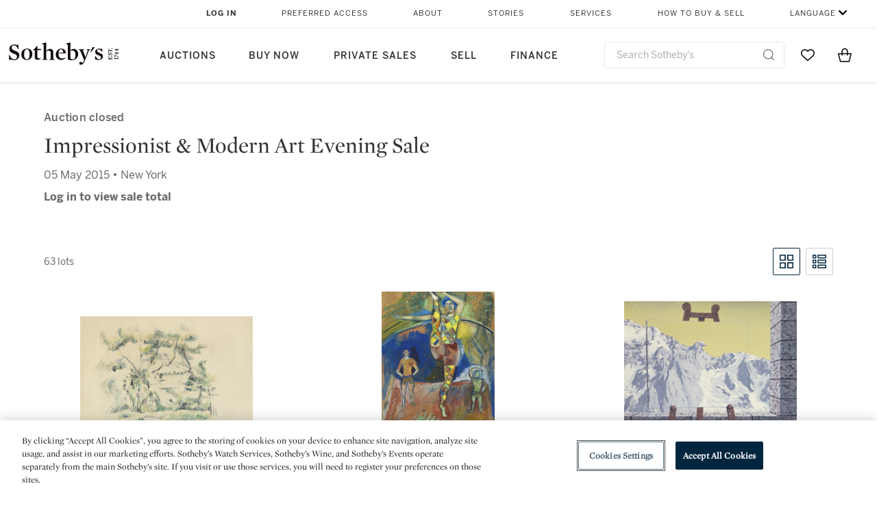

--- FILE ---
content_type: text/html;charset=UTF-8
request_url: https://www.sothebys.com/en/auctions/2015/impressionist-modern-art-evening-sale-n09340.html
body_size: 16941
content:
<!DOCTYPE html>
<html class="LotPage" lang="en">
<head>
    <meta charset="UTF-8">

    
    <link rel="preconnect" href="https://cdn.fonts.net">
    <link rel="stylesheet"
        href="https://cdn.fonts.net/kit/604aed6c-1d0b-4404-bedd-e585cecd62fc/604aed6c-1d0b-4404-bedd-e585cecd62fc.css">
    
    
    <script src="https://cdn-ukwest.onetrust.com/scripttemplates/otSDKStub.js" type="text/javascript" charset="UTF-8"
        data-domain-script=7754d653-fe9e-40b1-b526-f0bb1a6ea107></script>
    <script src="/etc/designs/shared/js/stb-global.js"></script>
    
    
    <script>
        !(function () {
            var analytics = window.analytics = window.analytics || [];
            if (!analytics.initialize) {
                if (analytics.invoked) {
                    window.console && console.error && console.error("Segment snippet included twice.");
                } else {
                    analytics.invoked = !0;
                    analytics.methods = ["trackSubmit", "trackClick", "trackLink", "trackForm", "pageview", "identify", "reset", "group", "track", "ready", "alias", "debug", "page", "once", "off", "on"];
                    analytics.factory = function (t) { return function () { var e = Array.prototype.slice.call(arguments); e.unshift(t); analytics.push(e); return analytics } };
                    for (var t = 0; t < analytics.methods.length; t++) {
                        var e = analytics.methods[t];
                        analytics[e] = analytics.factory(e)
                    }
                    analytics.load = function (t, e) {
                        var n = document.createElement("script");
                        n.type = "text/javascript";
                        n.async = !0;
                        n.src = ("https:" === document.location.protocol ? "https://" : "http://") + "cdn.segment.com/analytics.js/v1/" + t + "/analytics.min.js";
                        var o = document.getElementsByTagName("script")[0];
                        o.parentNode.insertBefore(n, o);
                        analytics._loadOptions = e
                    };
                    analytics.SNIPPET_VERSION = "4.1.0";

                    // Fixed syntax for IE11 and consent manager check
                    if (!!navigator.userAgent.match(/Trident\/7\./)) {
                        analytics.load("3DPSfpG4OjRBGEMqXhG0ZZsFghihTZso");
                    }
                }
            }
        })();

        function OptanonWrapper() {
            const isPreview = window.name.includes('PreviewFrame-preview')

            window.addEventListener('animationend', event => {
                const onetrustLoaded = event.animationName === 'onetrust-fade-in'
                if (onetrustLoaded && isPreview && window.Optanon) window.Optanon.Close()
            })

            if (!navigator.userAgent.match(/Trident\/7\./) && !isPreview) { // disable on IE11
                const DEBUG_LABEL = 'SEGMENT_DEBUG';
                const debug = window.localStorage.getItem(DEBUG_LABEL) === 'true';

                try {
                    if (hasCookie('OptanonConsent')) {
                        window.SothebysShared.findSegmentIntegrations("3DPSfpG4OjRBGEMqXhG0ZZsFghihTZso").then(
                            function (integrations) {
                                analytics.load("3DPSfpG4OjRBGEMqXhG0ZZsFghihTZso", {
                                    integrations: integrations
                                });
                                window.addEventListener("OTConsentApplied", onOneTrustChanged);
                            });
                    }
                    function onOneTrustChanged() {
                        window.location.reload();
                    }
                } catch (e) {
                    if (debug) console.error(e);
                };

                function hasCookie(name) {
                    return getCookie(name) != null;
                }

                function getCookie(name) {
                    let match = document.cookie.match(new RegExp('(^| )' + name + '=([^;]+)'));
                    if (match) return match[2];
                }
            }
        }
    </script>
    <link rel="preload" as="script" href="https://sothebys-com.brightspotcdn.com/resource/00000169-4eb2-d078-adfb-6eb2e0750000/styleguide/react/sothebys-components-with-react.min.489d1f52cda29085fddfa14ba1811a2f.gz.js">
    <link rel="stylesheet" href="https://sothebys-com.brightspotcdn.com/resource/00000169-4eb2-d078-adfb-6eb2e0750000/styleguide/All.min.1250976f409aaffbb4853acee214da0b.gz.css"><style>.ErrorPage-body {text-align: center; max-width: 667px; margin: 30px auto;}
.ErrorPage-body h1 {
  font-size: 100px;
  line-height: 1;
  letter-spacing: 2.6px;
  font-weight: 400;
  padding-bottom: 20px;
}
.ErrorPage-body h3 {
  font-size: 32px;
  font-weight: 300;
  line-height: 1.25;
  letter-spacing: 2px;
  padding: 0 10px 28px;
  max-width: 440px;
  margin: 0 auto;
}
.ErrorPage-body p {
  font-size: 20px;
  line-height: 1.2;
  padding: 0 10px 30px;
}</style>
<style>.TravexPage-black-background-container[data-white-background] .TravexLocation-eventDateRange {
    color: #000;
}</style>
<style>@media only screen and (max-width: 767px) {
   .AlgoliaGeographicSearchPage .listview-results { grid-template-columns: minmax(100px, 1fr); }
}</style>
<style>.ServiceDetailPage-aside .Address {
    display: none;
}</style>
<style>[data-preferred-content] .GallerySlide-actions {
    display: none;
}</style>
<style>.SearchModule-results .Card dynamic-cta:nth-of-type(odd) a[href] { display: none; }
.SearchModule-results .Card dynamic-cta:nth-of-type(odd) a[href*='http'] { display: flex; }</style>
<style></style><meta name="segment-site-verification" content="XB3b8DBgKNAcJ3nmgDYEFFkbV2OS4QD7"><style></style>
<style></style> <meta name="google-site-verification" content="jatOijsUDn6t0MH8uZbjbex1rYj2tgZZa_x1TAU32To"/> <style></style>
<style>@media only screen and (min-width: 768px) {
.DynamicCarousel-items[data-four-wide] .DynamicCarousel-items-item .Card .Image-uncropped, .MosaicCarousel-items[data-four-wide] .MosaicCarousel-items-item .Card .Image-uncropped {
    max-height: 376px;
    max-width: 100%;
}
}</style>
<style>.AuctionsModule-auctionsMain[data-auctions-style=grid] .AuctionsModule-results .AuctionsModule-results-item .item .image {
    display: flex;
    align-items: flex-end;
    height: 200px;
    justify-content: center;
}</style>
<style>aside [class$="-cta"] {
    display: block;
    text-align: left;
    margin: 0;
    min-width: unset;
    max-width: unset;
}
aside [class$="-cta"]:empty {
    display: none;
}</style>
<meta name="viewport" content="width=device-width, initial-scale=1"><title>Impressionist &amp; Modern Art Evening Sale - N09340</title>

    <link rel="canonical" href="https://www.sothebys.com/en/auctions/2015/impressionist-modern-art-evening-sale-n09340.html">
    <meta name="brightspot.contentId" content="00000164-5e43-dda0-a9fc-5e73d1d40000">

    <meta property="og:url" content="https://www.sothebys.com/en/auctions/2015/impressionist-modern-art-evening-sale-n09340.html">

<meta property="og:image" content="">


<meta property="og:image:url" content="">

<meta property="og:image:width" content="">
<meta property="og:image:height" content="">
    <meta property="og:image:type" content="image">



    <meta property="og:locale" content="en">

    <meta property="og:locale:alternate" content="en">

    <meta property="og:locale:alternate" content="zh-Hant">

    <meta property="og:site_name" content="Sothebys.com">


    <meta property="og:type" content="website">
<meta name="twitter:card" content="summary_large_image"/>

















    <meta property="fb:app_id" content="939141536887366">

    <meta property="fb:pages" content="101894826563370">

<meta property="article:tag" content="Paul Cézanne"><meta property="article:tag" content="René Magritte "><meta property="article:tag" content="Marc Chagall"><meta property="article:tag" content="Alberto Giacometti"><meta property="article:tag" content="Fernand Léger"><meta property="article:tag" content="Juan Gris"><meta property="article:tag" content="Joan Miró"><meta property="article:tag" content="Raoul Dufy"><meta property="article:tag" content="Georges Rouault"><meta property="article:tag" content="Ben Nicholson"><meta property="article:tag" content="Henry Moore"><meta property="article:tag" content="Camille Claudel"><meta property="article:tag" content="Jacques Lipchitz"><meta property="article:tag" content="Auguste Rodin"><meta property="article:tag" content="Claude Monet"><meta property="article:tag" content="Pierre-Auguste Renoir "><meta property="article:tag" content="Vincent van Gogh"><meta property="article:tag" content="Paul Gauguin "><meta property="article:tag" content="Alfred Sisley"><meta property="article:tag" content="Camille Pissarro"><meta property="article:tag" content="Wassily Kandinsky"><meta property="article:tag" content="André Derain"><meta property="article:tag" content="Paul Klee"><meta property="article:tag" content="Max Ernst"><meta property="article:tag" content="Pablo Picasso"><meta property="article:tag" content="Chaïm Soutine"><meta property="article:tag" content="Henri Matisse"><meta property="article:tag" content="Gustave Caillebotte"><meta property="article:tag" content="Aristide Maillol"><meta property="article:tag" content="Rudolf Bauer"><meta property="article:tag" content="Edgar Degas"><meta property="article:tag" content="Fine Art"><meta property="article:tag" content="New York"><link rel="alternate" href="https://www.sothebys.com/en/auctions/2015/impressionist-modern-art-evening-sale-n09340.html" hreflang="en" /><link rel="alternate" href="https://www.sothebys.com/zh/auctions/2015/impressionist-modern-art-evening-sale-n09340.html" hreflang="zh-Hant" /><link rel="apple-touch-icon"sizes="180x180"href="/apple-touch-icon.png">
<link rel="icon"type="image/png"href="/favicon-32x32.png">
<link rel="icon"type="image/png"href="/favicon-16x16.png">

    
    <script>
        !function () { "use strict"; !function () { if (void 0 === window.Reflect || void 0 === window.customElements || window.customElements.polyfillWrapFlushCallback) return; const t = HTMLElement; window.HTMLElement = { HTMLElement: function () { return Reflect.construct(t, [], this.constructor) } }.HTMLElement, HTMLElement.prototype = t.prototype, HTMLElement.prototype.constructor = HTMLElement, Object.setPrototypeOf(HTMLElement, t) }() }();
    </script>
    
    <script>
        !function () { "use strict"; var n, t = !1, o = [], d = !1; function e() { window.WebComponents.ready = !0, document.dispatchEvent(new CustomEvent("WebComponentsReady", { bubbles: !0 })) } function i() { window.customElements && customElements.polyfillWrapFlushCallback && customElements.polyfillWrapFlushCallback(function (e) { n = e, d && n() }) } function r() { window.HTMLTemplateElement && HTMLTemplateElement.bootstrap && HTMLTemplateElement.bootstrap(window.document), t = !0, c().then(e) } function c() { d = !1; var e = o.map(function (e) { return e instanceof Function ? e() : e }); return o = [], Promise.all(e).then(function () { d = !0, n && n() }).catch(function (e) { console.error(e) }) } window.WebComponents = window.WebComponents || {}, window.WebComponents.ready = window.WebComponents.ready || !1, window.WebComponents.waitFor = window.WebComponents.waitFor || function (e) { e && (o.push(e), t && c()) }, window.WebComponents._batchCustomElements = i; var a = "webcomponents-loader.js", l = []; "attachShadow" in Element.prototype && "getRootNode" in Element.prototype && (!window.ShadyDOM || !window.ShadyDOM.force) || l.push("sd"), window.customElements && !window.customElements.forcePolyfill || l.push("ce"); var s, m, w, u = function () { var e = document.createElement("template"); if (!("content" in e)) return !0; if (!(e.content.cloneNode() instanceof DocumentFragment)) return !0; var n = document.createElement("template"); n.content.appendChild(document.createElement("div")), e.content.appendChild(n); var t = e.cloneNode(!0); return 0 === t.content.childNodes.length || 0 === t.content.firstChild.content.childNodes.length }(); window.Promise && Array.from && window.URL && window.Symbol && !u || (l = ["sd-ce-pf"]), l.length ? (s = "bundles/webcomponents-" + l.join("-") + ".js", m = window.WebComponents.root ? window.WebComponents.root + s : document.querySelector('script[src*="' + a + '"]').src.replace(a, s), (w = document.createElement("script")).src = m, "loading" === document.readyState ? (w.setAttribute("onload", "window.WebComponents._batchCustomElements()"), document.write(w.outerHTML), document.addEventListener("DOMContentLoaded", r)) : (w.addEventListener("load", function () { i(), r() }), w.addEventListener("error", function () { throw new Error("Could not load polyfill bundle" + m) }), document.head.appendChild(w))) : "complete" === document.readyState ? (t = !0, e()) : (window.addEventListener("load", r), window.addEventListener("DOMContentLoaded", function () { window.removeEventListener("load", r), r() })) }();
    </script>
    
    <meta name="brightspot.cached" content="true">

    <link rel="stylesheet" href="https://cdn.jsdelivr.net/npm/keen-slider@6.8.5/keen-slider.min.css" />
    <!-- Add Webcomponents Loader -->
    <script src="https://unpkg.com/@webcomponents/webcomponentsjs@2.5.0/webcomponents-loader.js"></script>

    <!-- Add Custom Elements ES5 Adapter -->
    <script src="https://unpkg.com/@webcomponents/webcomponentsjs@2.5.0/custom-elements-es5-adapter.js"></script>
    <script src="https://unpkg.com/@popperjs/core@2"></script>
    <script src="https://unpkg.com/tippy.js@6"></script>

    <script src="/core/page/ym-utils.js"></script>
    <script src="https://sothebys-com.brightspotcdn.com/resource/00000169-4eb2-d078-adfb-6eb2e0750000/styleguide/All.min.7d7c3ed1770081721dbdb3e5599d06f9.gz.js" async></script><script>
    window.fbAsyncInit = function() {
    FB.init({
    
        appId : '939141536887366',
    
    xfbml : true,
    version : 'v2.9'
    });
    };
    (function(d, s, id){
    var js, fjs = d.getElementsByTagName(s)[0];
    if (d.getElementById(id)) {return;}
    js = d.createElement(s); js.id = id;
    js.src = "//connect.facebook.net/en_US/sdk.js";
    fjs.parentNode.insertBefore(js, fjs);
    }(document, 'script', 'facebook-jssdk'));
</script>
<script>!function(e){var o={};function t(r){if(o[r])return o[r].exports;var n=o[r]={i:r,l:!1,exports:{}};return e[r].call(n.exports,n,n.exports,t),n.l=!0,n.exports}t.m=e,t.c=o,t.d=function(e,o,r){t.o(e,o)||Object.defineProperty(e,o,{enumerable:!0,get:r})},t.r=function(e){"undefined"!=typeof Symbol&&Symbol.toStringTag&&Object.defineProperty(e,Symbol.toStringTag,{value:"Module"}),Object.defineProperty(e,"__esModule",{value:!0})},t.t=function(e,o){if(1&o&&(e=t(e)),8&o)return e;if(4&o&&"object"==typeof e&&e&&e.__esModule)return e;var r=Object.create(null);if(t.r(r),Object.defineProperty(r,"default",{enumerable:!0,value:e}),2&o&&"string"!=typeof e)for(var n in e)t.d(r,n,function(o){return e[o]}.bind(null,n));return r},t.n=function(e){var o=e&&e.__esModule?function(){return e.default}:function(){return e};return t.d(o,"a",o),o},t.o=function(e,o){return Object.prototype.hasOwnProperty.call(e,o)},t.p="",t(t.s=10)}([function(e,o,t){"use strict";Object.defineProperty(o,"__esModule",{value:!0}),o.getCampaigns=o.getCookie=o.removeCookie=o.setCookie=o.getQueryParam=o.isUrlSecure=void 0;var r=function(e){return e&&e.__esModule?e:{default:e}}(t(7)),n=function(e){if(e&&e.__esModule)return e;var o={};if(null!=e)for(var t in e)Object.prototype.hasOwnProperty.call(e,t)&&(o[t]=e[t]);return o.default=e,o}(t(3));var a=function(e,o){try{return e[o]}catch(e){}},i=(o.isUrlSecure=function(e){var o=new r.default(e);return!!o&&"https:"===o.protocol},o.getQueryParam=function(e,o){var t=new r.default(e,!0);if(!Array.isArray(o))return a(t.query,o);var n=void 0,i=!0,s=!1,u=void 0;try{for(var c,l=o[Symbol.iterator]();!(i=(c=l.next()).done);i=!0){var f=c.value,m=a(t.query,f);m&&(void 0===n&&(n={}),n[f]=m)}}catch(e){s=!0,u=e}finally{try{!i&&l.return&&l.return()}finally{if(s)throw u}}return null===n?void 0:n});o.setCookie=function(e){var o=e.name,t=e.value,r=e.expires,a=void 0===r?1:r,i=e.path,s={};a&&(s.expires=a),i&&(s.path=i),n.set(o,t,a)},o.removeCookie=function(e){n.remove(e)},o.getCookie=function(e){n.get(e)},o.getCampaigns=function(e){var o=i(e,["aecmp","cmp"]);if(o){var t=o.aecmp,r=o.cmp;return t||r}}},function(e,o,t){"use strict";Object.defineProperty(o,"__esModule",{value:!0}),o.campaign=void 0;var r=t(0);o.campaign=function(e){try{var o={cookieName:"aecmp",patterns:{alwaysIgnore:[/^Simple_Registration_Complete$/],ignoreIfPrior:[/^email_SimpleAccountWelcome_Estimates_zaius_\d{1,2}-[a-z]{1,3}-\d{1,2}$/i]}},t=function(e,o){return e.test(o)},n=(0,r.getCookie)(o.cookieName);n&&!0===o.patterns.alwaysIgnore.some(function(e){return t(e,n)})&&((0,r.removeCookie)(o.cookieName),n=void 0);var a=(0,r.getCampaigns)(e);if(!a)return;if(n&&n===a)return;if(!0===o.patterns.alwaysIgnore.some(function(e){return t(e,a)}))return;if(!n)return void(0,r.setCookie)({name:o.cookieName,value:a,expires:30});if(!0===o.patterns.ignoreIfPrior.some(function(e){return t(e,a)}))return;(0,r.setCookie)({name:o.cookieName,value:a,expires:30})}catch(e){console.error(e)}}},function(e,o,t){"use strict";Object.defineProperty(o,"__esModule",{value:!0}),o.traffic=void 0;var r=t(0);o.traffic=function(e,o){try{var t=(0,r.isUrlSecure)(o),n=function(e){return"AE-"+e},a={set:function(e,o){t?window.sessionStorage.setItem(n(e),"string"==typeof o?o:JSON.stringify(o)):(0,r.setCookie)({name:n(e),value:o})},get:function(e){if(t)return window.sessionStorage.getItem(n(e));(0,r.getCookie)(n(e))},remove:function(e){if(t)return window.sessionStorage.removeItem(n(e));(0,r.removeCookie)(n(e))},replace:function(e){if(t&&!window.sessionStorage.getItem(n(e))){var o=(0,r.getCookie)(n(e));o&&(window.sessionStorage.setItem(n(e),o),(0,r.removeCookie)(n(e)))}}},i=void 0,s=void 0,u=void 0,c=void 0,l=void 0,f={keyName:"aetrfc",referrer:e,types:{d:"direct",r:"referral",o:"organic",p:"paid",c:"campaign"},internalDomains:["sothebys.com","auth0.com","sothebys.io"],patterns:{alwaysIgnore:[/^Simple_Registration_Complete$/],ignoreIfPrior:[/^email_SimpleAccountWelcome_Estimates_zaius_\d{1,2}-[a-z]{1,3}-\d{1,2}$/i],href:/(?:https?:\/\/)?((?:[\w-.])+)(?:\/?$|(?:\/?[^\?]\/?)+)(?:(?:\?)([^#]+))?/i},searchEngines:[{n:"360.cn",u:["360.cn"],q:"q"},{n:"Alice",u:["www.alice.com","aliceadsl.fr"],q:"qs"},{n:"Alltheweb",u:["www.alltheweb.com"],q:"q"},{n:"Altavista",u:["www.altavista.com"],q:"q"},{n:"AOL",u:["www.aol.com"],q:["encquery, q, query"]},{n:"Ask",u:["www.ask.com","search.aol.","alicesuche.aol."],q:"q"},{n:"Auone",u:["search.auone.jp"],q:"q"},{n:"Avg",u:["isearch.avg.com"],q:"q"},{n:"Babylon",u:["search.babylon.com"],q:"q"},{n:"Baidu",u:["www.baidu.com"],q:"wd, word"},{n:"Biglobe",u:["biglobe.ne.jp"],q:"q"},{n:"Bing",u:["www.bing."],q:"q"},{n:"Centrum.cz",u:["search.centrum.cz"],q:"q"},{n:"Comcast",u:["search.comcast.net"],q:"q"},{n:"Conduit",u:["search.conduit.com"],q:"q"},{n:"CNN",u:["www.cnn.com/SEARCH"],q:"query"},{n:"Daum",u:["www.daum.net"],q:"q"},{n:"Ekolay",u:["www.ekolay.net"],q:"q"},{n:"Eniro",u:["www.eniro.se"],q:"search_word"},{n:"Globo",u:["www.globo.com/busca"],q:"q"},{n:"go.mail.ru",u:["go.mail.ru"],q:"q"},{n:"Google",u:["www.google."],q:"q"},{n:"goo.ne",u:["goo.ne.jp"],q:"MT"},{n:"haosou.com",u:["www.haosou.com/s"],q:"q"},{n:"Incredimail",u:["search.incredimail.com"],q:"q"},{n:"Kvasir",u:["www.kvasir.no"],q:"q"},{n:"Live",u:["www.bing."],q:"q"},{n:"Lycos",u:["www.lycos."],q:"q"},{n:"Lycos",u:["search.lycos."],q:"query"},{n:"Mamma",u:["www.mamma.com"],q:"query"},{n:"MSN",u:["www.msn.com","money.msn.com","local.msn.com"],q:"q"},{n:"Mynet",u:["www.mynet.com"],q:"q"},{n:"Najdi",u:["najdi.si"],q:"q"},{n:"Naver",u:["www.naver.com"],q:"query"},{n:"Netscape",u:["search.netscape.com"],q:"query"},{n:"ONET",u:["szukaj.onet.pl"],q:"q, qt"},{n:"Ozu",u:["www.ozu.es"],q:"q"},{n:"PCHome",u:["www.pchome.com"],q:"q"},{n:"Rakuten",u:["rakuten."],q:"qt"},{n:"Rambler",u:["rambler.ru"],q:"query"},{n:"Search-results",u:["search-results.com"],q:"q"},{n:"search.smt.docomo",u:["search.smt.docomo.ne.jp"],q:"MT"},{n:"Sesam",u:["sesam.no"],q:"q"},{n:"Seznam",u:["www.seznam.cz"],q:"q"},{n:"So.com",u:["www.so.com/s"],q:"q"},{n:"Sogou",u:["www.sogou.com"],q:"query"},{n:"Startsiden",u:["www.startsiden.no/sok"],q:"q"},{n:"Szukacz",u:["www.szukacz.pl"],q:"q"},{n:"Terra",u:["buscador.terra.com.br"],q:"query"},{n:"Tut.by",u:["search.tut.by"],q:"query"},{n:"Ukr",u:["search.ukr.net"],q:"q"},{n:"Virgilio",u:["search.virgilio.it"],q:"qs"},{n:"Voila",u:["www.voila.fr"],q:"rdata"},{n:"Wirtulana Polska",u:["www.wp.pl"],q:"szukaj"},{n:"Yahoo",u:["www.yahoo.","yahoo.","m.yahoo.com"],q:"p"},{n:"Yandex",u:["www.yandex.com","yandex.ru"],q:"text"},{n:"Yam",u:["www.yam.com"],q:"k"}]},m=(0,r.getCampaigns)(o),p=!1;if(f.internalDomains.map(function(e){f.referrer.indexOf(e)>-1&&(p=!0)}),p)return void a.replace(f.keyName);var w=f.referrer.match(f.patterns.href);if(null===w)i=f.types.d;else{var h=w[1];l=h||"".toLowerCase();var y=null;f.searchEngines.map(function(e,o){(Array.isArray(e.u)?e.u:[e.u]).map(function(o){h.indexOf(o.toLowerCase())>-1&&(y=e)})});var d=null;try{d=f.referrer.split("?")[0]}catch(e){}u=d,null===y?i=f.types[m?"c":"r"]:(i=f.types[m?"p":"o"],s=y.n,c=function(o){if(!Array.isArray(o))return(0,r.getQueryParam)(e,o)||"";var t=(0,r.getQueryParam)(e,o);if(!t)return"";console.log(JSON.stringify(t,null,2));var n="";for(var a in t)n=n+(n?" ":"")+t[a];return n}(y.q))}var q={type:i,entry_path:window.location.pathname};s&&(q.source=s),l&&(q.domain=l),u&&(q.referring_url=u),c&&(q.keywords=c),a.set(f.keyName,q)}catch(e){console.error(e)}}},function(e,o,t){"use strict";Object.defineProperty(o,"__esModule",{value:!0});o.get=function(e){try{var o=new RegExp(e+"=([^;]+)").exec(document.cookie);try{return JSON.parse(o[1])}catch(e){return o[1]}}catch(e){}},o.set=function(e,o,t){var r=new Date;r.setTime(r.getTime()+86400*t*1e3),document.cookie=e+"="+JSON.stringify(o)+";expires="+r.toUTCString()+"; path=/"},o.remove=function(e){document.cookie=e+"=;expires=Thu, 01 Jan 1970 00:00:01 GMT; path=/"}},function(e,o,t){"use strict";var r=Object.prototype.hasOwnProperty;function n(e){return decodeURIComponent(e.replace(/\+/g," "))}o.stringify=function(e,o){o=o||"";var t=[];for(var n in"string"!=typeof o&&(o="?"),e)r.call(e,n)&&t.push(encodeURIComponent(n)+"="+encodeURIComponent(e[n]));return t.length?o+t.join("&"):""},o.parse=function(e){for(var o,t=/([^=?&]+)=?([^&]*)/g,r={};o=t.exec(e);){var a=n(o[1]),i=n(o[2]);a in r||(r[a]=i)}return r}},function(e,o,t){"use strict";e.exports=function(e,o){if(o=o.split(":")[0],!(e=+e))return!1;switch(o){case"http":case"ws":return 80!==e;case"https":case"wss":return 443!==e;case"ftp":return 21!==e;case"gopher":return 70!==e;case"file":return!1}return 0!==e}},function(e,o,t){"use strict";var r,n="function"==typeof Symbol&&"symbol"==typeof Symbol.iterator?function(e){return typeof e}:function(e){return e&&"function"==typeof Symbol&&e.constructor===Symbol&&e!==Symbol.prototype?"symbol":typeof e};r=function(){return this}();try{r=r||Function("return this")()||(0,eval)("this")}catch(e){"object"===("undefined"==typeof window?"undefined":n(window))&&(r=window)}e.exports=r},function(e,o,t){"use strict";(function(o){var r="function"==typeof Symbol&&"symbol"==typeof Symbol.iterator?function(e){return typeof e}:function(e){return e&&"function"==typeof Symbol&&e.constructor===Symbol&&e!==Symbol.prototype?"symbol":typeof e},n=t(5),a=t(4),i=/^([a-z][a-z0-9.+-]*:)?(\/\/)?([\S\s]*)/i,s=/^[A-Za-z][A-Za-z0-9+-.]*:\/\//,u=[["#","hash"],["?","query"],["/","pathname"],["@","auth",1],[NaN,"host",void 0,1,1],[/:(\d+)$/,"port",void 0,1],[NaN,"hostname",void 0,1,1]],c={hash:1,query:1};function l(e){var t,n=o&&o.location||{},a={},i=void 0===(e=e||n)?"undefined":r(e);if("blob:"===e.protocol)a=new m(unescape(e.pathname),{});else if("string"===i)for(t in a=new m(e,{}),c)delete a[t];else if("object"===i){for(t in e)t in c||(a[t]=e[t]);void 0===a.slashes&&(a.slashes=s.test(e.href))}return a}function f(e){var o=i.exec(e);return{protocol:o[1]?o[1].toLowerCase():"",slashes:!!o[2],rest:o[3]}}function m(e,o,t){if(!(this instanceof m))return new m(e,o,t);var i,s,c,p,w,h,y=u.slice(),d=void 0===o?"undefined":r(o),q=this,v=0;for("object"!==d&&"string"!==d&&(t=o,o=null),t&&"function"!=typeof t&&(t=a.parse),o=l(o),i=!(s=f(e||"")).protocol&&!s.slashes,q.slashes=s.slashes||i&&o.slashes,q.protocol=s.protocol||o.protocol||"",e=s.rest,s.slashes||(y[2]=[/(.*)/,"pathname"]);v<y.length;v++)c=(p=y[v])[0],h=p[1],c!=c?q[h]=e:"string"==typeof c?~(w=e.indexOf(c))&&("number"==typeof p[2]?(q[h]=e.slice(0,w),e=e.slice(w+p[2])):(q[h]=e.slice(w),e=e.slice(0,w))):(w=c.exec(e))&&(q[h]=w[1],e=e.slice(0,w.index)),q[h]=q[h]||i&&p[3]&&o[h]||"",p[4]&&(q[h]=q[h].toLowerCase());t&&(q.query=t(q.query)),i&&o.slashes&&"/"!==q.pathname.charAt(0)&&(""!==q.pathname||""!==o.pathname)&&(q.pathname=function(e,o){for(var t=(o||"/").split("/").slice(0,-1).concat(e.split("/")),r=t.length,n=t[r-1],a=!1,i=0;r--;)"."===t[r]?t.splice(r,1):".."===t[r]?(t.splice(r,1),i++):i&&(0===r&&(a=!0),t.splice(r,1),i--);return a&&t.unshift(""),"."!==n&&".."!==n||t.push(""),t.join("/")}(q.pathname,o.pathname)),n(q.port,q.protocol)||(q.host=q.hostname,q.port=""),q.username=q.password="",q.auth&&(p=q.auth.split(":"),q.username=p[0]||"",q.password=p[1]||""),q.origin=q.protocol&&q.host&&"file:"!==q.protocol?q.protocol+"//"+q.host:"null",q.href=q.toString()}m.prototype={set:function(e,o,t){var r=this;switch(e){case"query":"string"==typeof o&&o.length&&(o=(t||a.parse)(o)),r[e]=o;break;case"port":r[e]=o,n(o,r.protocol)?o&&(r.host=r.hostname+":"+o):(r.host=r.hostname,r[e]="");break;case"hostname":r[e]=o,r.port&&(o+=":"+r.port),r.host=o;break;case"host":r[e]=o,/:\d+$/.test(o)?(o=o.split(":"),r.port=o.pop(),r.hostname=o.join(":")):(r.hostname=o,r.port="");break;case"protocol":r.protocol=o.toLowerCase(),r.slashes=!t;break;case"pathname":case"hash":if(o){var i="pathname"===e?"/":"#";r[e]=o.charAt(0)!==i?i+o:o}else r[e]=o;break;default:r[e]=o}for(var s=0;s<u.length;s++){var c=u[s];c[4]&&(r[c[1]]=r[c[1]].toLowerCase())}return r.origin=r.protocol&&r.host&&"file:"!==r.protocol?r.protocol+"//"+r.host:"null",r.href=r.toString(),r},toString:function(e){e&&"function"==typeof e||(e=a.stringify);var o,t=this,n=t.protocol;n&&":"!==n.charAt(n.length-1)&&(n+=":");var i=n+(t.slashes?"//":"");return t.username&&(i+=t.username,t.password&&(i+=":"+t.password),i+="@"),i+=t.host+t.pathname,(o="object"===r(t.query)?e(t.query):t.query)&&(i+="?"!==o.charAt(0)?"?"+o:o),t.hash&&(i+=t.hash),i}},m.extractProtocol=f,m.location=l,m.qs=a,e.exports=m}).call(this,t(6))},function(e,o,t){"use strict";Object.defineProperty(o,"__esModule",{value:!0}),o.affiliate=void 0;var r=t(0);o.affiliate=function(e){try{var o=(0,r.getQueryParam)(e,["ranSiteID","clickdate"]);if(!o)return;var t=o.ranSiteID,n=o.clickdate;if(!t||!n)return;(0,r.removeCookie)("aeaffd"),(0,r.setCookie)({name:"aeaffd",value:{click_date:n,site_id:t},expires:30})}catch(e){console.error(e)}}},function(e,o,t){"use strict";var r=t(8),n=t(2),a=t(1);try{var i=window.location.href,s=document.referrer;(0,r.affiliate)(i),(0,n.traffic)(s,i),(0,a.campaign)(i)}catch(e){console.error(e)}},function(e,o,t){e.exports=t(9)}]);</script>
<script>(function() {    
    var getCookie = function(name) {
      var value = "; " + document.cookie;
      var parts = value.split("; " + name + "=");
      if (parts.length == 2) return parts.pop().split(";").shift();
    }

    var aecmpCookie = getCookie('aecmp');
    if (aecmpCookie !== undefined) {
        document.cookie = 'aecmp=' + encodeURI(decodeURI(getCookie('aecmp'))) +  ';path=/;expires=' + new Date(new Date().getTime() + 60*60*24*30*1000).toUTCString();
    }
})();</script>
</head>

<body class="AuctionPage-body this_one" data-redactable-token="-----BEGIN PUBLIC [base64]/McLQIDAQAB-----END PUBLIC KEY-----"
    data-page-properties='{
      "0": "","jwt_key_prefix": "http://schemas.sothebys.com","auth0Domain": [&quot;accounts.sothebys.com&quot;],"auth0ClientID": "T7hr3mPabRS4lVwwyVr7gqCzF8Lg0m7s","auth0Audience": "https://customer.api.sothebys.com","jwtIssuer": "www.sothebys.com","domain": "sothebys.com","vikingCustomerApi": "https://customerapi.prod.sothelabs.com/graphql"}'
    data-tracking='{"content_type": "Auctions","department_category": "Impressionist &amp; Modern Art","name": "Auctions: 2015: Impressionist Modern Art Evening Sale N09340 Html","language": "English","sale_id": "N09340",
    "preferred_content": "false"
    }'>
    <svg xmlns="http://www.w3.org/2000/svg" version="1.1" style="display:none" id="iconsMap">
        <symbol id="chevron" viewBox="0 0 24 13" role="presentation">
            <title>Chevron</title>
            <path
                d="M23.0287589,11.9714057 C23.2542377,12.192216 23.6160264,12.1884314 23.8368367,11.9629526 C24.057647,11.7374739 24.0538624,11.3756851 23.8283836,11.1548748 L12.6042778,0.163163174 C12.3842387,-0.0523200037 12.0330147,-0.0546587542 11.8101255,0.157875028 L0.177089588,11.2504423 C-0.0513097512,11.4682302 -0.0599119823,11.8299365 0.157875968,12.0583359 C0.375663918,12.2867352 0.737370183,12.2953374 0.965769522,12.0775495 L12.1991742,1.36604663 L23.0287589,11.9714057 Z">
            </path>
        </symbol>
    </svg>
    <div data-sothebys-component-url="header" data-brightspot-hosted="true"></div>
    
    

    <div class="AuctionsModule data-auctions-module" id="auctionsModule" data-auctions-module
        data-view-toggle-enabled="true">

        <input class="saleNumber" type="hidden" value="N09340" />

        <div class="AuctionsModule-auction">
            <div class="AuctionsModule-auction-status">Auction closed</div>
            <div class="AuctionsModule-auction-title">Impressionist &amp; Modern Art Evening Sale</div>

            <div class="AuctionsModule-auction-info">
                <div>05 May 2015 &bull; New York</div>
                <div>
                    
                        <div class="AuctionsModule-auction-info-total" data-dynamic-sale-price-sold-text="Sale Total:">
                            
                                Log in to view sale total
                            
                        </div>
                        <div class="AuctionsModule-auction-info-totalPrice" data-dynamic-sale-price-uuid="00000164-5e43-dda0-a9fc-5e73d1d40000" data-dynamic-sale-price-type="UpdatePreviousSiblingShowNextSibling"></div>
                        
                            <div class="AuctionsModule-auction-info-saleNumber" style="visibility: hidden">
                                Sale Number: N09340
                            </div>
                        
                    
                </div>
            </div>
        </div>

        <div class="AuctionsModule-auctionsBody">
            <div class="AuctionsModule-auctionsMain" id="AuctionsModule-auctionsMain" data-view=""
                data-auctions-style="list">
                <div class="topBar">
                    <div class="AuctionsModule-lotsCount">
                        63 lots</div>
                    

                    <auctions-list-grid-toggle class="AuctionsModule-auctionsMain-styleToggle">
                        <button title="Grid" class="AuctionsModule-auctionsMain-styleToggle-grid"
                            id="AuctionsModule-auctionsMain-styleToggle-grid" data-active data-toggle="grid"><?xml version="1.0" encoding="utf-8"?>
<!-- Generator: Adobe Illustrator 22.1.0, SVG Export Plug-In . SVG Version: 6.00 Build 0)  -->
<svg version="1.1" id="Layer_1" xmlns="http://www.w3.org/2000/svg" xmlns:xlink="http://www.w3.org/1999/xlink" x="0px"
  y="0px" viewBox="0 0 24 24" style="enable-background:new 0 0 24 24;" xml:space="preserve">
  <style type="text/css">
    .st0 {
      fill: #00253E;
    }
  </style>
  <path class="st0" d="M21.2,22h-7.3c-0.4,0-0.8-0.3-0.8-0.8v-7.3c0-0.4,0.3-0.8,0.8-0.8h7.3c0.4,0,0.8,0.3,0.8,0.8v7.3
	C22,21.7,21.7,22,21.2,22z M14.7,20.5h5.8v-5.8h-5.8V20.5z" />
  <path class="st0" d="M10.1,22H2.8C2.3,22,2,21.7,2,21.3v-7.3c0-0.4,0.3-0.8,0.8-0.8h7.3c0.4,0,0.8,0.3,0.8,0.8v7.3
	C10.8,21.7,10.5,22,10.1,22z M3.5,20.5h5.8v-5.8H3.5V20.5z" />
  <path class="st0" d="M21.2,10.8h-7.3c-0.4,0-0.8-0.3-0.8-0.8V2.7c0-0.4,0.3-0.8,0.8-0.8h7.3C21.7,2,22,2.3,22,2.7v7.3
	C22,10.5,21.7,10.8,21.2,10.8z M14.7,9.3h5.8V3.5h-5.8V9.3z" />
  <path class="st0" d="M10.1,10.8H2.8c-0.4,0-0.8-0.3-0.8-0.8V2.7C2,2.3,2.3,2,2.8,2h7.3c0.4,0,0.8,0.3,0.8,0.8v7.3
	C10.8,10.5,10.5,10.8,10.1,10.8z M3.5,9.3h5.8V3.5H3.5V9.3z" />
</svg></button>
                        <button title="List" class="AuctionsModule-auctionsMain-styleToggle-list"
                            id="AuctionsModule-auctionsMain-styleToggle-list" data-toggle="list"><?xml version="1.0" encoding="utf-8"?>
<!-- Generator: Adobe Illustrator 22.1.0, SVG Export Plug-In . SVG Version: 6.00 Build 0)  -->
<svg version="1.1" id="Layer_1" xmlns="http://www.w3.org/2000/svg" xmlns:xlink="http://www.w3.org/1999/xlink" x="0px"
  y="0px" viewBox="0 0 24 24" style="enable-background:new 0 0 24 24;" xml:space="preserve">
  <style type="text/css">
    .st0 {
      fill: #00253E;
    }
  </style>
  <path class="st0" d="M21.2,22H10c-0.4,0-0.7-0.3-0.7-0.8v-3.9c0-0.4,0.3-0.8,0.7-0.8h11.2c0.4,0,0.8,0.3,0.8,0.8v3.9
	C22,21.7,21.7,22,21.2,22z M10.8,20.5h9.7v-2.4h-9.7V20.5z" />
  <path class="st0" d="M6.6,22H2.8C2.3,22,2,21.7,2,21.3v-3.9c0-0.4,0.3-0.8,0.8-0.8h3.9c0.4,0,0.8,0.3,0.8,0.8v3.9
	C7.4,21.7,7.1,22,6.6,22z M3.5,20.5h2.4v-2.4H3.5V20.5z" />
  <path class="st0" d="M21.2,14.7H10c-0.4,0-0.7-0.3-0.7-0.8v-3.9c0-0.4,0.3-0.8,0.7-0.8h11.2c0.4,0,0.8,0.3,0.8,0.8v3.9
	C22,14.4,21.7,14.7,21.2,14.7z M10.8,13.2h9.7v-2.4h-9.7V13.2z" />
  <path class="st0" d="M6.6,14.7H2.8c-0.4,0-0.8-0.3-0.8-0.8v-3.9c0-0.4,0.3-0.8,0.8-0.8h3.9c0.4,0,0.8,0.3,0.8,0.8v3.9
	C7.4,14.4,7.1,14.7,6.6,14.7z M3.5,13.2h2.4v-2.4H3.5V13.2z" />
  <path class="st0" d="M21.2,7.4H10c-0.4,0-0.7-0.3-0.7-0.8V2.7C9.3,2.3,9.6,2,10,2h11.2C21.7,2,22,2.3,22,2.7v3.9
	C22,7.1,21.7,7.4,21.2,7.4z M10.8,5.9h9.7V3.5h-9.7V5.9z" />
  <path class="st0" d="M6.6,7.4H2.8C2.3,7.4,2,7.1,2,6.6V2.7C2,2.3,2.3,2,2.8,2h3.9c0.4,0,0.8,0.3,0.8,0.7v3.9
	C7.4,7.1,7.1,7.4,6.6,7.4z M3.5,5.9h2.4V3.5H3.5V5.9z" />
</svg></button>
                    </auctions-list-grid-toggle>
                </div>


                
                
                <ul class="AuctionsModule-results">
                    
                    <li class="AuctionsModule-results-item">
                        <div class="item">
                            <div class="image">
                                <a target="" href="https://www.sothebys.com/en/auctions/ecatalogue/2015/impressionist-modern-art-evening-sale-n09340/lot.1.html" aria-label="1. Paul Cézanne">
                                    
                                        
                                            <picture>
    
    
        
            
        
    

    
    
        
    
        <source type="image/webp"  width="252"
     height="164"
    data-srcset="https://sothebys-com.brightspotcdn.com/dims4/default/5fecc02/2147483647/strip/true/crop/2000x1299+0+0/resize/504x328!/format/webp/quality/90/?url=http%3A%2F%2Fsothebys-brightspot-migration.s3.amazonaws.com%2Fad%2F1c%2F98%2F9f4ee991568d715087cb39e11fe09d4dd583e104fb914dda51d33b1fd7%2F523n09340-7xg3p.jpg 2x,https://sothebys-com.brightspotcdn.com/dims4/default/fc10a66/2147483647/strip/true/crop/2000x1299+0+0/resize/756x492!/format/webp/quality/90/?url=http%3A%2F%2Fsothebys-brightspot-migration.s3.amazonaws.com%2Fad%2F1c%2F98%2F9f4ee991568d715087cb39e11fe09d4dd583e104fb914dda51d33b1fd7%2F523n09340-7xg3p.jpg 3x" srcset='[data-uri]'
/>
    

    
        <source width="252"
     height="164"
    data-srcset="https://sothebys-com.brightspotcdn.com/dims4/default/cf92bf0/2147483647/strip/true/crop/2000x1299+0+0/resize/252x164!/quality/90/?url=http%3A%2F%2Fsothebys-brightspot-migration.s3.amazonaws.com%2Fad%2F1c%2F98%2F9f4ee991568d715087cb39e11fe09d4dd583e104fb914dda51d33b1fd7%2F523n09340-7xg3p.jpg" srcset='[data-uri]'
/>
    

    
    
    <img class="grid lazyload grid" alt="" data-srcset="https://sothebys-com.brightspotcdn.com/dims4/default/4fbead6/2147483647/strip/true/crop/2000x1299+0+0/resize/504x328!/quality/90/?url=http%3A%2F%2Fsothebys-brightspot-migration.s3.amazonaws.com%2Fad%2F1c%2F98%2F9f4ee991568d715087cb39e11fe09d4dd583e104fb914dda51d33b1fd7%2F523n09340-7xg3p.jpg 2x,https://sothebys-com.brightspotcdn.com/dims4/default/66ffde2/2147483647/strip/true/crop/2000x1299+0+0/resize/756x492!/quality/90/?url=http%3A%2F%2Fsothebys-brightspot-migration.s3.amazonaws.com%2Fad%2F1c%2F98%2F9f4ee991568d715087cb39e11fe09d4dd583e104fb914dda51d33b1fd7%2F523n09340-7xg3p.jpg 3x" width="252" height="164"
        data-src="https://sothebys-com.brightspotcdn.com/dims4/default/cf92bf0/2147483647/strip/true/crop/2000x1299+0+0/resize/252x164!/quality/90/?url=http%3A%2F%2Fsothebys-brightspot-migration.s3.amazonaws.com%2Fad%2F1c%2F98%2F9f4ee991568d715087cb39e11fe09d4dd583e104fb914dda51d33b1fd7%2F523n09340-7xg3p.jpg" src="[data-uri]"
    >

</picture>
                                        
                                    
                                    
                                        
                                            <picture>
    
    
        
            
        
    

    
    
        
    
        <source type="image/webp"  width="200"
     height="130"
    data-srcset="https://sothebys-com.brightspotcdn.com/dims4/default/6195a3a/2147483647/strip/true/crop/2000x1299+0+0/resize/400x260!/format/webp/quality/90/?url=http%3A%2F%2Fsothebys-brightspot-migration.s3.amazonaws.com%2Fad%2F1c%2F98%2F9f4ee991568d715087cb39e11fe09d4dd583e104fb914dda51d33b1fd7%2F523n09340-7xg3p.jpg 2x,https://sothebys-com.brightspotcdn.com/dims4/default/fc6dcb9/2147483647/strip/true/crop/2000x1299+0+0/resize/600x390!/format/webp/quality/90/?url=http%3A%2F%2Fsothebys-brightspot-migration.s3.amazonaws.com%2Fad%2F1c%2F98%2F9f4ee991568d715087cb39e11fe09d4dd583e104fb914dda51d33b1fd7%2F523n09340-7xg3p.jpg 3x" srcset='[data-uri]'
/>
    

    
        <source width="200"
     height="130"
    data-srcset="https://sothebys-com.brightspotcdn.com/dims4/default/f40634b/2147483647/strip/true/crop/2000x1299+0+0/resize/200x130!/quality/90/?url=http%3A%2F%2Fsothebys-brightspot-migration.s3.amazonaws.com%2Fad%2F1c%2F98%2F9f4ee991568d715087cb39e11fe09d4dd583e104fb914dda51d33b1fd7%2F523n09340-7xg3p.jpg" srcset='[data-uri]'
/>
    

    
    
    <img class="list lazyload list" alt="" data-srcset="https://sothebys-com.brightspotcdn.com/dims4/default/4f9c74d/2147483647/strip/true/crop/2000x1299+0+0/resize/400x260!/quality/90/?url=http%3A%2F%2Fsothebys-brightspot-migration.s3.amazonaws.com%2Fad%2F1c%2F98%2F9f4ee991568d715087cb39e11fe09d4dd583e104fb914dda51d33b1fd7%2F523n09340-7xg3p.jpg 2x,https://sothebys-com.brightspotcdn.com/dims4/default/665f18d/2147483647/strip/true/crop/2000x1299+0+0/resize/600x390!/quality/90/?url=http%3A%2F%2Fsothebys-brightspot-migration.s3.amazonaws.com%2Fad%2F1c%2F98%2F9f4ee991568d715087cb39e11fe09d4dd583e104fb914dda51d33b1fd7%2F523n09340-7xg3p.jpg 3x" width="200" height="130"
        data-src="https://sothebys-com.brightspotcdn.com/dims4/default/f40634b/2147483647/strip/true/crop/2000x1299+0+0/resize/200x130!/quality/90/?url=http%3A%2F%2Fsothebys-brightspot-migration.s3.amazonaws.com%2Fad%2F1c%2F98%2F9f4ee991568d715087cb39e11fe09d4dd583e104fb914dda51d33b1fd7%2F523n09340-7xg3p.jpg" src="[data-uri]"
    >

</picture>
                                        
                                    
                                </a>
                            </div>
                            <div class="mainContent">
                                <div class="content">
                                    <div class="title ">
                                        <a target="" href="https://www.sothebys.com/en/auctions/ecatalogue/2015/impressionist-modern-art-evening-sale-n09340/lot.1.html">1. Paul Cézanne</a>
                                    </div>
                                    <div class="description">Cabane provençale</div>
                                    <div class="estimate">
                                        
                                            <span>Estimate: 300,000 – 400,000 USD</span>
                                        
                                    </div>
                                </div>
                                <div class="info">
                                     <div class="top">
                                        
                                            <div data-dynamic-sale-price-sold-text="Lot Sold:"></div>
                                            <div class="sold" data-dynamic-sale-price-uuid="00000164-5f9e-dda0-a9fc-5ffeea990000" data-dynamic-sale-price-type="UpdatePreviousSibling"></div>
                                        
                                    </div>
                                    <div class="bottom">
                                        <div>BIDDING IS CLOSED</div>
                                    </div>
                                </div>
                            </div>
                        </div>
                    </li>
                    
                    <li class="AuctionsModule-results-item">
                        <div class="item">
                            <div class="image">
                                <a target="" href="https://www.sothebys.com/en/auctions/ecatalogue/2015/impressionist-modern-art-evening-sale-n09340/lot.2.html" aria-label="2. Marc Chagall">
                                    
                                        
                                            <picture>
    
    
        
            
        
    

    
    
        
    
        <source type="image/webp"  width="165"
     height="200"
    data-srcset="https://sothebys-com.brightspotcdn.com/dims4/default/65eedee/2147483647/strip/true/crop/1649x2000+0+0/resize/330x400!/format/webp/quality/90/?url=http%3A%2F%2Fsothebys-brightspot-migration.s3.amazonaws.com%2Fe7%2F82%2Fe1%2F7010dcfad9202f5f75f56748ba277a395a1f555470077325bcbc01c98f%2F501n09340-7qbf5.jpg 2x,https://sothebys-com.brightspotcdn.com/dims4/default/9545121/2147483647/strip/true/crop/1649x2000+0+0/resize/495x600!/format/webp/quality/90/?url=http%3A%2F%2Fsothebys-brightspot-migration.s3.amazonaws.com%2Fe7%2F82%2Fe1%2F7010dcfad9202f5f75f56748ba277a395a1f555470077325bcbc01c98f%2F501n09340-7qbf5.jpg 3x" srcset='[data-uri]'
/>
    

    
        <source width="165"
     height="200"
    data-srcset="https://sothebys-com.brightspotcdn.com/dims4/default/8355811/2147483647/strip/true/crop/1649x2000+0+0/resize/165x200!/quality/90/?url=http%3A%2F%2Fsothebys-brightspot-migration.s3.amazonaws.com%2Fe7%2F82%2Fe1%2F7010dcfad9202f5f75f56748ba277a395a1f555470077325bcbc01c98f%2F501n09340-7qbf5.jpg" srcset='[data-uri]'
/>
    

    
    
    <img class="grid lazyload grid" alt="" data-srcset="https://sothebys-com.brightspotcdn.com/dims4/default/74e1a17/2147483647/strip/true/crop/1649x2000+0+0/resize/330x400!/quality/90/?url=http%3A%2F%2Fsothebys-brightspot-migration.s3.amazonaws.com%2Fe7%2F82%2Fe1%2F7010dcfad9202f5f75f56748ba277a395a1f555470077325bcbc01c98f%2F501n09340-7qbf5.jpg 2x,https://sothebys-com.brightspotcdn.com/dims4/default/349f70f/2147483647/strip/true/crop/1649x2000+0+0/resize/495x600!/quality/90/?url=http%3A%2F%2Fsothebys-brightspot-migration.s3.amazonaws.com%2Fe7%2F82%2Fe1%2F7010dcfad9202f5f75f56748ba277a395a1f555470077325bcbc01c98f%2F501n09340-7qbf5.jpg 3x" width="165" height="200"
        data-src="https://sothebys-com.brightspotcdn.com/dims4/default/8355811/2147483647/strip/true/crop/1649x2000+0+0/resize/165x200!/quality/90/?url=http%3A%2F%2Fsothebys-brightspot-migration.s3.amazonaws.com%2Fe7%2F82%2Fe1%2F7010dcfad9202f5f75f56748ba277a395a1f555470077325bcbc01c98f%2F501n09340-7qbf5.jpg" src="[data-uri]"
    >

</picture>
                                        
                                    
                                    
                                        
                                            <picture>
    
    
        
            
        
    

    
    
        
    
        <source type="image/webp"  width="165"
     height="200"
    data-srcset="https://sothebys-com.brightspotcdn.com/dims4/default/65eedee/2147483647/strip/true/crop/1649x2000+0+0/resize/330x400!/format/webp/quality/90/?url=http%3A%2F%2Fsothebys-brightspot-migration.s3.amazonaws.com%2Fe7%2F82%2Fe1%2F7010dcfad9202f5f75f56748ba277a395a1f555470077325bcbc01c98f%2F501n09340-7qbf5.jpg 2x,https://sothebys-com.brightspotcdn.com/dims4/default/9545121/2147483647/strip/true/crop/1649x2000+0+0/resize/495x600!/format/webp/quality/90/?url=http%3A%2F%2Fsothebys-brightspot-migration.s3.amazonaws.com%2Fe7%2F82%2Fe1%2F7010dcfad9202f5f75f56748ba277a395a1f555470077325bcbc01c98f%2F501n09340-7qbf5.jpg 3x" srcset='[data-uri]'
/>
    

    
        <source width="165"
     height="200"
    data-srcset="https://sothebys-com.brightspotcdn.com/dims4/default/8355811/2147483647/strip/true/crop/1649x2000+0+0/resize/165x200!/quality/90/?url=http%3A%2F%2Fsothebys-brightspot-migration.s3.amazonaws.com%2Fe7%2F82%2Fe1%2F7010dcfad9202f5f75f56748ba277a395a1f555470077325bcbc01c98f%2F501n09340-7qbf5.jpg" srcset='[data-uri]'
/>
    

    
    
    <img class="list lazyload list" alt="" data-srcset="https://sothebys-com.brightspotcdn.com/dims4/default/74e1a17/2147483647/strip/true/crop/1649x2000+0+0/resize/330x400!/quality/90/?url=http%3A%2F%2Fsothebys-brightspot-migration.s3.amazonaws.com%2Fe7%2F82%2Fe1%2F7010dcfad9202f5f75f56748ba277a395a1f555470077325bcbc01c98f%2F501n09340-7qbf5.jpg 2x,https://sothebys-com.brightspotcdn.com/dims4/default/349f70f/2147483647/strip/true/crop/1649x2000+0+0/resize/495x600!/quality/90/?url=http%3A%2F%2Fsothebys-brightspot-migration.s3.amazonaws.com%2Fe7%2F82%2Fe1%2F7010dcfad9202f5f75f56748ba277a395a1f555470077325bcbc01c98f%2F501n09340-7qbf5.jpg 3x" width="165" height="200"
        data-src="https://sothebys-com.brightspotcdn.com/dims4/default/8355811/2147483647/strip/true/crop/1649x2000+0+0/resize/165x200!/quality/90/?url=http%3A%2F%2Fsothebys-brightspot-migration.s3.amazonaws.com%2Fe7%2F82%2Fe1%2F7010dcfad9202f5f75f56748ba277a395a1f555470077325bcbc01c98f%2F501n09340-7qbf5.jpg" src="[data-uri]"
    >

</picture>
                                        
                                    
                                </a>
                            </div>
                            <div class="mainContent">
                                <div class="content">
                                    <div class="title ">
                                        <a target="" href="https://www.sothebys.com/en/auctions/ecatalogue/2015/impressionist-modern-art-evening-sale-n09340/lot.2.html">2. Marc Chagall</a>
                                    </div>
                                    <div class="description">Les Trois acrobates</div>
                                    <div class="estimate">
                                        
                                            <span>Estimate: 700,000 – 1,000,000 USD</span>
                                        
                                    </div>
                                </div>
                                <div class="info">
                                     <div class="top">
                                        
                                    </div>
                                    <div class="bottom">
                                        <div>BIDDING IS CLOSED</div>
                                    </div>
                                </div>
                            </div>
                        </div>
                    </li>
                    
                    <li class="AuctionsModule-results-item">
                        <div class="item">
                            <div class="image">
                                <a target="" href="https://www.sothebys.com/en/auctions/ecatalogue/2015/impressionist-modern-art-evening-sale-n09340/lot.4.html" aria-label="4. René Magritte ">
                                    
                                        
                                            <picture>
    
    
        
            
        
    

    
    
        
    
        <source type="image/webp"  width="252"
     height="186"
    data-srcset="https://sothebys-com.brightspotcdn.com/dims4/default/1e498a4/2147483647/strip/true/crop/2000x1480+0+0/resize/504x372!/format/webp/quality/90/?url=http%3A%2F%2Fsothebys-brightspot-migration.s3.amazonaws.com%2Fb2%2F48%2F35%2Fcb06188668b7704072e1dc34ea609d1cc39de584cf697d4671160520d7%2Fn09340-4-web.jpg 2x,https://sothebys-com.brightspotcdn.com/dims4/default/205415c/2147483647/strip/true/crop/2000x1480+0+0/resize/756x558!/format/webp/quality/90/?url=http%3A%2F%2Fsothebys-brightspot-migration.s3.amazonaws.com%2Fb2%2F48%2F35%2Fcb06188668b7704072e1dc34ea609d1cc39de584cf697d4671160520d7%2Fn09340-4-web.jpg 3x" srcset='[data-uri]'
/>
    

    
        <source width="252"
     height="186"
    data-srcset="https://sothebys-com.brightspotcdn.com/dims4/default/ba8d462/2147483647/strip/true/crop/2000x1480+0+0/resize/252x186!/quality/90/?url=http%3A%2F%2Fsothebys-brightspot-migration.s3.amazonaws.com%2Fb2%2F48%2F35%2Fcb06188668b7704072e1dc34ea609d1cc39de584cf697d4671160520d7%2Fn09340-4-web.jpg" srcset='[data-uri]'
/>
    

    
    
    <img class="grid lazyload grid" alt="" data-srcset="https://sothebys-com.brightspotcdn.com/dims4/default/deab49a/2147483647/strip/true/crop/2000x1480+0+0/resize/504x372!/quality/90/?url=http%3A%2F%2Fsothebys-brightspot-migration.s3.amazonaws.com%2Fb2%2F48%2F35%2Fcb06188668b7704072e1dc34ea609d1cc39de584cf697d4671160520d7%2Fn09340-4-web.jpg 2x,https://sothebys-com.brightspotcdn.com/dims4/default/be5a752/2147483647/strip/true/crop/2000x1480+0+0/resize/756x558!/quality/90/?url=http%3A%2F%2Fsothebys-brightspot-migration.s3.amazonaws.com%2Fb2%2F48%2F35%2Fcb06188668b7704072e1dc34ea609d1cc39de584cf697d4671160520d7%2Fn09340-4-web.jpg 3x" width="252" height="186"
        data-src="https://sothebys-com.brightspotcdn.com/dims4/default/ba8d462/2147483647/strip/true/crop/2000x1480+0+0/resize/252x186!/quality/90/?url=http%3A%2F%2Fsothebys-brightspot-migration.s3.amazonaws.com%2Fb2%2F48%2F35%2Fcb06188668b7704072e1dc34ea609d1cc39de584cf697d4671160520d7%2Fn09340-4-web.jpg" src="[data-uri]"
    >

</picture>
                                        
                                    
                                    
                                        
                                            <picture>
    
    
        
            
        
    

    
    
        
    
        <source type="image/webp"  width="200"
     height="148"
    data-srcset="https://sothebys-com.brightspotcdn.com/dims4/default/2553755/2147483647/strip/true/crop/2000x1480+0+0/resize/400x296!/format/webp/quality/90/?url=http%3A%2F%2Fsothebys-brightspot-migration.s3.amazonaws.com%2Fb2%2F48%2F35%2Fcb06188668b7704072e1dc34ea609d1cc39de584cf697d4671160520d7%2Fn09340-4-web.jpg 2x,https://sothebys-com.brightspotcdn.com/dims4/default/b52caa8/2147483647/strip/true/crop/2000x1480+0+0/resize/600x444!/format/webp/quality/90/?url=http%3A%2F%2Fsothebys-brightspot-migration.s3.amazonaws.com%2Fb2%2F48%2F35%2Fcb06188668b7704072e1dc34ea609d1cc39de584cf697d4671160520d7%2Fn09340-4-web.jpg 3x" srcset='[data-uri]'
/>
    

    
        <source width="200"
     height="148"
    data-srcset="https://sothebys-com.brightspotcdn.com/dims4/default/0bec1a0/2147483647/strip/true/crop/2000x1480+0+0/resize/200x148!/quality/90/?url=http%3A%2F%2Fsothebys-brightspot-migration.s3.amazonaws.com%2Fb2%2F48%2F35%2Fcb06188668b7704072e1dc34ea609d1cc39de584cf697d4671160520d7%2Fn09340-4-web.jpg" srcset='[data-uri]'
/>
    

    
    
    <img class="list lazyload list" alt="" data-srcset="https://sothebys-com.brightspotcdn.com/dims4/default/871e542/2147483647/strip/true/crop/2000x1480+0+0/resize/400x296!/quality/90/?url=http%3A%2F%2Fsothebys-brightspot-migration.s3.amazonaws.com%2Fb2%2F48%2F35%2Fcb06188668b7704072e1dc34ea609d1cc39de584cf697d4671160520d7%2Fn09340-4-web.jpg 2x,https://sothebys-com.brightspotcdn.com/dims4/default/ca8cf57/2147483647/strip/true/crop/2000x1480+0+0/resize/600x444!/quality/90/?url=http%3A%2F%2Fsothebys-brightspot-migration.s3.amazonaws.com%2Fb2%2F48%2F35%2Fcb06188668b7704072e1dc34ea609d1cc39de584cf697d4671160520d7%2Fn09340-4-web.jpg 3x" width="200" height="148"
        data-src="https://sothebys-com.brightspotcdn.com/dims4/default/0bec1a0/2147483647/strip/true/crop/2000x1480+0+0/resize/200x148!/quality/90/?url=http%3A%2F%2Fsothebys-brightspot-migration.s3.amazonaws.com%2Fb2%2F48%2F35%2Fcb06188668b7704072e1dc34ea609d1cc39de584cf697d4671160520d7%2Fn09340-4-web.jpg" src="[data-uri]"
    >

</picture>
                                        
                                    
                                </a>
                            </div>
                            <div class="mainContent">
                                <div class="content">
                                    <div class="title ">
                                        <a target="" href="https://www.sothebys.com/en/auctions/ecatalogue/2015/impressionist-modern-art-evening-sale-n09340/lot.4.html">4. René Magritte </a>
                                    </div>
                                    <div class="description">L&#x27;Appel des cimes</div>
                                    <div class="estimate">
                                        
                                            <span>Estimate: 900,000 – 1,200,000 USD</span>
                                        
                                    </div>
                                </div>
                                <div class="info">
                                     <div class="top">
                                        
                                            <div data-dynamic-sale-price-sold-text="Lot Sold:"></div>
                                            <div class="sold" data-dynamic-sale-price-uuid="00000164-5f9e-dda0-a9fc-5ffee70c0000" data-dynamic-sale-price-type="UpdatePreviousSibling"></div>
                                        
                                    </div>
                                    <div class="bottom">
                                        <div>BIDDING IS CLOSED</div>
                                    </div>
                                </div>
                            </div>
                        </div>
                    </li>
                    
                    <li class="AuctionsModule-results-item">
                        <div class="item">
                            <div class="image">
                                <a target="" href="https://www.sothebys.com/en/auctions/ecatalogue/2015/impressionist-modern-art-evening-sale-n09340/lot.5.html" aria-label="5. Pablo Picasso">
                                    
                                        
                                            <picture>
    
    
        
            
        
    

    
    
        
    
        <source type="image/webp"  width="195"
     height="200"
    data-srcset="https://sothebys-com.brightspotcdn.com/dims4/default/6183cce/2147483647/strip/true/crop/1945x2000+0+0/resize/390x400!/format/webp/quality/90/?url=http%3A%2F%2Fsothebys-brightspot-migration.s3.amazonaws.com%2Fb5%2Fe4%2Fd3%2Fd022d6917ed223f376d2380112ab83efbac84649e5c2c872d4a1b7d374%2F013n09340-7xg5q.jpg 2x,https://sothebys-com.brightspotcdn.com/dims4/default/07cccd5/2147483647/strip/true/crop/1945x2000+0+0/resize/585x600!/format/webp/quality/90/?url=http%3A%2F%2Fsothebys-brightspot-migration.s3.amazonaws.com%2Fb5%2Fe4%2Fd3%2Fd022d6917ed223f376d2380112ab83efbac84649e5c2c872d4a1b7d374%2F013n09340-7xg5q.jpg 3x" srcset='[data-uri]'
/>
    

    
        <source width="195"
     height="200"
    data-srcset="https://sothebys-com.brightspotcdn.com/dims4/default/f30d4e1/2147483647/strip/true/crop/1945x2000+0+0/resize/195x200!/quality/90/?url=http%3A%2F%2Fsothebys-brightspot-migration.s3.amazonaws.com%2Fb5%2Fe4%2Fd3%2Fd022d6917ed223f376d2380112ab83efbac84649e5c2c872d4a1b7d374%2F013n09340-7xg5q.jpg" srcset='[data-uri]'
/>
    

    
    
    <img class="grid lazyload grid" alt="" data-srcset="https://sothebys-com.brightspotcdn.com/dims4/default/0c73e44/2147483647/strip/true/crop/1945x2000+0+0/resize/390x400!/quality/90/?url=http%3A%2F%2Fsothebys-brightspot-migration.s3.amazonaws.com%2Fb5%2Fe4%2Fd3%2Fd022d6917ed223f376d2380112ab83efbac84649e5c2c872d4a1b7d374%2F013n09340-7xg5q.jpg 2x,https://sothebys-com.brightspotcdn.com/dims4/default/4907c15/2147483647/strip/true/crop/1945x2000+0+0/resize/585x600!/quality/90/?url=http%3A%2F%2Fsothebys-brightspot-migration.s3.amazonaws.com%2Fb5%2Fe4%2Fd3%2Fd022d6917ed223f376d2380112ab83efbac84649e5c2c872d4a1b7d374%2F013n09340-7xg5q.jpg 3x" width="195" height="200"
        data-src="https://sothebys-com.brightspotcdn.com/dims4/default/f30d4e1/2147483647/strip/true/crop/1945x2000+0+0/resize/195x200!/quality/90/?url=http%3A%2F%2Fsothebys-brightspot-migration.s3.amazonaws.com%2Fb5%2Fe4%2Fd3%2Fd022d6917ed223f376d2380112ab83efbac84649e5c2c872d4a1b7d374%2F013n09340-7xg5q.jpg" src="[data-uri]"
    >

</picture>
                                        
                                    
                                    
                                        
                                            <picture>
    
    
        
            
        
    

    
    
        
    
        <source type="image/webp"  width="195"
     height="200"
    data-srcset="https://sothebys-com.brightspotcdn.com/dims4/default/6183cce/2147483647/strip/true/crop/1945x2000+0+0/resize/390x400!/format/webp/quality/90/?url=http%3A%2F%2Fsothebys-brightspot-migration.s3.amazonaws.com%2Fb5%2Fe4%2Fd3%2Fd022d6917ed223f376d2380112ab83efbac84649e5c2c872d4a1b7d374%2F013n09340-7xg5q.jpg 2x,https://sothebys-com.brightspotcdn.com/dims4/default/07cccd5/2147483647/strip/true/crop/1945x2000+0+0/resize/585x600!/format/webp/quality/90/?url=http%3A%2F%2Fsothebys-brightspot-migration.s3.amazonaws.com%2Fb5%2Fe4%2Fd3%2Fd022d6917ed223f376d2380112ab83efbac84649e5c2c872d4a1b7d374%2F013n09340-7xg5q.jpg 3x" srcset='[data-uri]'
/>
    

    
        <source width="195"
     height="200"
    data-srcset="https://sothebys-com.brightspotcdn.com/dims4/default/f30d4e1/2147483647/strip/true/crop/1945x2000+0+0/resize/195x200!/quality/90/?url=http%3A%2F%2Fsothebys-brightspot-migration.s3.amazonaws.com%2Fb5%2Fe4%2Fd3%2Fd022d6917ed223f376d2380112ab83efbac84649e5c2c872d4a1b7d374%2F013n09340-7xg5q.jpg" srcset='[data-uri]'
/>
    

    
    
    <img class="list lazyload list" alt="" data-srcset="https://sothebys-com.brightspotcdn.com/dims4/default/0c73e44/2147483647/strip/true/crop/1945x2000+0+0/resize/390x400!/quality/90/?url=http%3A%2F%2Fsothebys-brightspot-migration.s3.amazonaws.com%2Fb5%2Fe4%2Fd3%2Fd022d6917ed223f376d2380112ab83efbac84649e5c2c872d4a1b7d374%2F013n09340-7xg5q.jpg 2x,https://sothebys-com.brightspotcdn.com/dims4/default/4907c15/2147483647/strip/true/crop/1945x2000+0+0/resize/585x600!/quality/90/?url=http%3A%2F%2Fsothebys-brightspot-migration.s3.amazonaws.com%2Fb5%2Fe4%2Fd3%2Fd022d6917ed223f376d2380112ab83efbac84649e5c2c872d4a1b7d374%2F013n09340-7xg5q.jpg 3x" width="195" height="200"
        data-src="https://sothebys-com.brightspotcdn.com/dims4/default/f30d4e1/2147483647/strip/true/crop/1945x2000+0+0/resize/195x200!/quality/90/?url=http%3A%2F%2Fsothebys-brightspot-migration.s3.amazonaws.com%2Fb5%2Fe4%2Fd3%2Fd022d6917ed223f376d2380112ab83efbac84649e5c2c872d4a1b7d374%2F013n09340-7xg5q.jpg" src="[data-uri]"
    >

</picture>
                                        
                                    
                                </a>
                            </div>
                            <div class="mainContent">
                                <div class="content">
                                    <div class="title ">
                                        <a target="" href="https://www.sothebys.com/en/auctions/ecatalogue/2015/impressionist-modern-art-evening-sale-n09340/lot.5.html">5. Pablo Picasso</a>
                                    </div>
                                    <div class="description">Le Hibou noir</div>
                                    <div class="estimate">
                                        
                                            <span>Estimate: 800,000 – 1,200,000 USD</span>
                                        
                                    </div>
                                </div>
                                <div class="info">
                                     <div class="top">
                                        
                                            <div data-dynamic-sale-price-sold-text="Lot Sold:"></div>
                                            <div class="sold" data-dynamic-sale-price-uuid="00000164-5f9e-dda0-a9fc-5ffef16c0000" data-dynamic-sale-price-type="UpdatePreviousSibling"></div>
                                        
                                    </div>
                                    <div class="bottom">
                                        <div>BIDDING IS CLOSED</div>
                                    </div>
                                </div>
                            </div>
                        </div>
                    </li>
                    
                    <li class="AuctionsModule-results-item">
                        <div class="item">
                            <div class="image">
                                <a target="" href="https://www.sothebys.com/en/auctions/ecatalogue/2015/impressionist-modern-art-evening-sale-n09340/lot.6.html" aria-label="6. Marc Chagall">
                                    
                                        
                                            <picture>
    
    
        
            
        
    

    
    
        
    
        <source type="image/webp"  width="107"
     height="200"
    data-srcset="https://sothebys-com.brightspotcdn.com/dims4/default/28a0d52/2147483647/strip/true/crop/1068x2000+0+0/resize/214x400!/format/webp/quality/90/?url=http%3A%2F%2Fsothebys-brightspot-migration.s3.amazonaws.com%2F9f%2Ffb%2F08%2Ffb7bf0c70160b429c76b8c0e9cd9c3147dbfc0454a3ae987ec93276452%2F469n09340-43n9p.jpg 2x,https://sothebys-com.brightspotcdn.com/dims4/default/6828345/2147483647/strip/true/crop/1068x2000+0+0/resize/321x600!/format/webp/quality/90/?url=http%3A%2F%2Fsothebys-brightspot-migration.s3.amazonaws.com%2F9f%2Ffb%2F08%2Ffb7bf0c70160b429c76b8c0e9cd9c3147dbfc0454a3ae987ec93276452%2F469n09340-43n9p.jpg 3x" srcset='[data-uri]'
/>
    

    
        <source width="107"
     height="200"
    data-srcset="https://sothebys-com.brightspotcdn.com/dims4/default/6da19f1/2147483647/strip/true/crop/1068x2000+0+0/resize/107x200!/quality/90/?url=http%3A%2F%2Fsothebys-brightspot-migration.s3.amazonaws.com%2F9f%2Ffb%2F08%2Ffb7bf0c70160b429c76b8c0e9cd9c3147dbfc0454a3ae987ec93276452%2F469n09340-43n9p.jpg" srcset='[data-uri]'
/>
    

    
    
    <img class="grid lazyload grid" alt="" data-srcset="https://sothebys-com.brightspotcdn.com/dims4/default/4d74ca5/2147483647/strip/true/crop/1068x2000+0+0/resize/214x400!/quality/90/?url=http%3A%2F%2Fsothebys-brightspot-migration.s3.amazonaws.com%2F9f%2Ffb%2F08%2Ffb7bf0c70160b429c76b8c0e9cd9c3147dbfc0454a3ae987ec93276452%2F469n09340-43n9p.jpg 2x,https://sothebys-com.brightspotcdn.com/dims4/default/7633991/2147483647/strip/true/crop/1068x2000+0+0/resize/321x600!/quality/90/?url=http%3A%2F%2Fsothebys-brightspot-migration.s3.amazonaws.com%2F9f%2Ffb%2F08%2Ffb7bf0c70160b429c76b8c0e9cd9c3147dbfc0454a3ae987ec93276452%2F469n09340-43n9p.jpg 3x" width="107" height="200"
        data-src="https://sothebys-com.brightspotcdn.com/dims4/default/6da19f1/2147483647/strip/true/crop/1068x2000+0+0/resize/107x200!/quality/90/?url=http%3A%2F%2Fsothebys-brightspot-migration.s3.amazonaws.com%2F9f%2Ffb%2F08%2Ffb7bf0c70160b429c76b8c0e9cd9c3147dbfc0454a3ae987ec93276452%2F469n09340-43n9p.jpg" src="[data-uri]"
    >

</picture>
                                        
                                    
                                    
                                        
                                            <picture>
    
    
        
            
        
    

    
    
        
    
        <source type="image/webp"  width="107"
     height="200"
    data-srcset="https://sothebys-com.brightspotcdn.com/dims4/default/28a0d52/2147483647/strip/true/crop/1068x2000+0+0/resize/214x400!/format/webp/quality/90/?url=http%3A%2F%2Fsothebys-brightspot-migration.s3.amazonaws.com%2F9f%2Ffb%2F08%2Ffb7bf0c70160b429c76b8c0e9cd9c3147dbfc0454a3ae987ec93276452%2F469n09340-43n9p.jpg 2x,https://sothebys-com.brightspotcdn.com/dims4/default/6828345/2147483647/strip/true/crop/1068x2000+0+0/resize/321x600!/format/webp/quality/90/?url=http%3A%2F%2Fsothebys-brightspot-migration.s3.amazonaws.com%2F9f%2Ffb%2F08%2Ffb7bf0c70160b429c76b8c0e9cd9c3147dbfc0454a3ae987ec93276452%2F469n09340-43n9p.jpg 3x" srcset='[data-uri]'
/>
    

    
        <source width="107"
     height="200"
    data-srcset="https://sothebys-com.brightspotcdn.com/dims4/default/6da19f1/2147483647/strip/true/crop/1068x2000+0+0/resize/107x200!/quality/90/?url=http%3A%2F%2Fsothebys-brightspot-migration.s3.amazonaws.com%2F9f%2Ffb%2F08%2Ffb7bf0c70160b429c76b8c0e9cd9c3147dbfc0454a3ae987ec93276452%2F469n09340-43n9p.jpg" srcset='[data-uri]'
/>
    

    
    
    <img class="list lazyload list" alt="" data-srcset="https://sothebys-com.brightspotcdn.com/dims4/default/4d74ca5/2147483647/strip/true/crop/1068x2000+0+0/resize/214x400!/quality/90/?url=http%3A%2F%2Fsothebys-brightspot-migration.s3.amazonaws.com%2F9f%2Ffb%2F08%2Ffb7bf0c70160b429c76b8c0e9cd9c3147dbfc0454a3ae987ec93276452%2F469n09340-43n9p.jpg 2x,https://sothebys-com.brightspotcdn.com/dims4/default/7633991/2147483647/strip/true/crop/1068x2000+0+0/resize/321x600!/quality/90/?url=http%3A%2F%2Fsothebys-brightspot-migration.s3.amazonaws.com%2F9f%2Ffb%2F08%2Ffb7bf0c70160b429c76b8c0e9cd9c3147dbfc0454a3ae987ec93276452%2F469n09340-43n9p.jpg 3x" width="107" height="200"
        data-src="https://sothebys-com.brightspotcdn.com/dims4/default/6da19f1/2147483647/strip/true/crop/1068x2000+0+0/resize/107x200!/quality/90/?url=http%3A%2F%2Fsothebys-brightspot-migration.s3.amazonaws.com%2F9f%2Ffb%2F08%2Ffb7bf0c70160b429c76b8c0e9cd9c3147dbfc0454a3ae987ec93276452%2F469n09340-43n9p.jpg" src="[data-uri]"
    >

</picture>
                                        
                                    
                                </a>
                            </div>
                            <div class="mainContent">
                                <div class="content">
                                    <div class="title ">
                                        <a target="" href="https://www.sothebys.com/en/auctions/ecatalogue/2015/impressionist-modern-art-evening-sale-n09340/lot.6.html">6. Marc Chagall</a>
                                    </div>
                                    <div class="description">Crépuscule ou la maison rouge</div>
                                    <div class="estimate">
                                        
                                            <span>Estimate: 2,500,000 – 3,500,000 USD</span>
                                        
                                    </div>
                                </div>
                                <div class="info">
                                     <div class="top">
                                        
                                            <div data-dynamic-sale-price-sold-text="Lot Sold:"></div>
                                            <div class="sold" data-dynamic-sale-price-uuid="00000164-5f9e-dda0-a9fc-5ffee3ce0000" data-dynamic-sale-price-type="UpdatePreviousSibling"></div>
                                        
                                    </div>
                                    <div class="bottom">
                                        <div>BIDDING IS CLOSED</div>
                                    </div>
                                </div>
                            </div>
                        </div>
                    </li>
                    
                    <li class="AuctionsModule-results-item">
                        <div class="item">
                            <div class="image">
                                <a target="" href="https://www.sothebys.com/en/auctions/ecatalogue/2015/impressionist-modern-art-evening-sale-n09340/lot.7.html" aria-label="7. Alberto Giacometti">
                                    
                                        
                                            <picture>
    
    
        
            
        
    

    
    
        
    
        <source type="image/webp"  width="168"
     height="200"
    data-srcset="https://sothebys-com.brightspotcdn.com/dims4/default/90eae47/2147483647/strip/true/crop/1682x2000+0+0/resize/336x400!/format/webp/quality/90/?url=http%3A%2F%2Fsothebys-brightspot-migration.s3.amazonaws.com%2F4c%2F83%2F0f%2Ff91c034cf442fefaea19fca42a07ac43f475633953a0a556b92409597e%2F473n09340-59mtk-gray.jpg 2x,https://sothebys-com.brightspotcdn.com/dims4/default/314c3bb/2147483647/strip/true/crop/1682x2000+0+0/resize/504x600!/format/webp/quality/90/?url=http%3A%2F%2Fsothebys-brightspot-migration.s3.amazonaws.com%2F4c%2F83%2F0f%2Ff91c034cf442fefaea19fca42a07ac43f475633953a0a556b92409597e%2F473n09340-59mtk-gray.jpg 3x" srcset='[data-uri]'
/>
    

    
        <source width="168"
     height="200"
    data-srcset="https://sothebys-com.brightspotcdn.com/dims4/default/dcbd40c/2147483647/strip/true/crop/1682x2000+0+0/resize/168x200!/quality/90/?url=http%3A%2F%2Fsothebys-brightspot-migration.s3.amazonaws.com%2F4c%2F83%2F0f%2Ff91c034cf442fefaea19fca42a07ac43f475633953a0a556b92409597e%2F473n09340-59mtk-gray.jpg" srcset='[data-uri]'
/>
    

    
    
    <img class="grid lazyload grid" alt="" data-srcset="https://sothebys-com.brightspotcdn.com/dims4/default/6ce403b/2147483647/strip/true/crop/1682x2000+0+0/resize/336x400!/quality/90/?url=http%3A%2F%2Fsothebys-brightspot-migration.s3.amazonaws.com%2F4c%2F83%2F0f%2Ff91c034cf442fefaea19fca42a07ac43f475633953a0a556b92409597e%2F473n09340-59mtk-gray.jpg 2x,https://sothebys-com.brightspotcdn.com/dims4/default/da87e91/2147483647/strip/true/crop/1682x2000+0+0/resize/504x600!/quality/90/?url=http%3A%2F%2Fsothebys-brightspot-migration.s3.amazonaws.com%2F4c%2F83%2F0f%2Ff91c034cf442fefaea19fca42a07ac43f475633953a0a556b92409597e%2F473n09340-59mtk-gray.jpg 3x" width="168" height="200"
        data-src="https://sothebys-com.brightspotcdn.com/dims4/default/dcbd40c/2147483647/strip/true/crop/1682x2000+0+0/resize/168x200!/quality/90/?url=http%3A%2F%2Fsothebys-brightspot-migration.s3.amazonaws.com%2F4c%2F83%2F0f%2Ff91c034cf442fefaea19fca42a07ac43f475633953a0a556b92409597e%2F473n09340-59mtk-gray.jpg" src="[data-uri]"
    >

</picture>
                                        
                                    
                                    
                                        
                                            <picture>
    
    
        
            
        
    

    
    
        
    
        <source type="image/webp"  width="168"
     height="200"
    data-srcset="https://sothebys-com.brightspotcdn.com/dims4/default/90eae47/2147483647/strip/true/crop/1682x2000+0+0/resize/336x400!/format/webp/quality/90/?url=http%3A%2F%2Fsothebys-brightspot-migration.s3.amazonaws.com%2F4c%2F83%2F0f%2Ff91c034cf442fefaea19fca42a07ac43f475633953a0a556b92409597e%2F473n09340-59mtk-gray.jpg 2x,https://sothebys-com.brightspotcdn.com/dims4/default/314c3bb/2147483647/strip/true/crop/1682x2000+0+0/resize/504x600!/format/webp/quality/90/?url=http%3A%2F%2Fsothebys-brightspot-migration.s3.amazonaws.com%2F4c%2F83%2F0f%2Ff91c034cf442fefaea19fca42a07ac43f475633953a0a556b92409597e%2F473n09340-59mtk-gray.jpg 3x" srcset='[data-uri]'
/>
    

    
        <source width="168"
     height="200"
    data-srcset="https://sothebys-com.brightspotcdn.com/dims4/default/dcbd40c/2147483647/strip/true/crop/1682x2000+0+0/resize/168x200!/quality/90/?url=http%3A%2F%2Fsothebys-brightspot-migration.s3.amazonaws.com%2F4c%2F83%2F0f%2Ff91c034cf442fefaea19fca42a07ac43f475633953a0a556b92409597e%2F473n09340-59mtk-gray.jpg" srcset='[data-uri]'
/>
    

    
    
    <img class="list lazyload list" alt="" data-srcset="https://sothebys-com.brightspotcdn.com/dims4/default/6ce403b/2147483647/strip/true/crop/1682x2000+0+0/resize/336x400!/quality/90/?url=http%3A%2F%2Fsothebys-brightspot-migration.s3.amazonaws.com%2F4c%2F83%2F0f%2Ff91c034cf442fefaea19fca42a07ac43f475633953a0a556b92409597e%2F473n09340-59mtk-gray.jpg 2x,https://sothebys-com.brightspotcdn.com/dims4/default/da87e91/2147483647/strip/true/crop/1682x2000+0+0/resize/504x600!/quality/90/?url=http%3A%2F%2Fsothebys-brightspot-migration.s3.amazonaws.com%2F4c%2F83%2F0f%2Ff91c034cf442fefaea19fca42a07ac43f475633953a0a556b92409597e%2F473n09340-59mtk-gray.jpg 3x" width="168" height="200"
        data-src="https://sothebys-com.brightspotcdn.com/dims4/default/dcbd40c/2147483647/strip/true/crop/1682x2000+0+0/resize/168x200!/quality/90/?url=http%3A%2F%2Fsothebys-brightspot-migration.s3.amazonaws.com%2F4c%2F83%2F0f%2Ff91c034cf442fefaea19fca42a07ac43f475633953a0a556b92409597e%2F473n09340-59mtk-gray.jpg" src="[data-uri]"
    >

</picture>
                                        
                                    
                                </a>
                            </div>
                            <div class="mainContent">
                                <div class="content">
                                    <div class="title ">
                                        <a target="" href="https://www.sothebys.com/en/auctions/ecatalogue/2015/impressionist-modern-art-evening-sale-n09340/lot.7.html">7. Alberto Giacometti</a>
                                    </div>
                                    <div class="description">Buste de Diego (Aménophis)</div>
                                    <div class="estimate">
                                        
                                            <span>Estimate: 6,000,000 – 8,000,000 USD</span>
                                        
                                    </div>
                                </div>
                                <div class="info">
                                     <div class="top">
                                        
                                            <div data-dynamic-sale-price-sold-text="Lot Sold:"></div>
                                            <div class="sold" data-dynamic-sale-price-uuid="00000164-5f9e-dda0-a9fc-5ffef7ee0000" data-dynamic-sale-price-type="UpdatePreviousSibling"></div>
                                        
                                    </div>
                                    <div class="bottom">
                                        <div>BIDDING IS CLOSED</div>
                                    </div>
                                </div>
                            </div>
                        </div>
                    </li>
                    
                    <li class="AuctionsModule-results-item">
                        <div class="item">
                            <div class="image">
                                <a target="" href="https://www.sothebys.com/en/auctions/ecatalogue/2015/impressionist-modern-art-evening-sale-n09340/lot.8.html" aria-label="8. Fernand Léger">
                                    
                                        
                                            <picture>
    
    
        
            
        
    

    
    
        
    
        <source type="image/webp"  width="130"
     height="200"
    data-srcset="https://sothebys-com.brightspotcdn.com/dims4/default/d361a53/2147483647/strip/true/crop/1298x2000+0+0/resize/260x400!/format/webp/quality/90/?url=http%3A%2F%2Fsothebys-brightspot-migration.s3.amazonaws.com%2F06%2F14%2F50%2Fb2d2591a5fc10446bf666ae7e8fec555eb7064ea3d53c705a4f00b0a4b%2Fn09340-8-web.jpg 2x,https://sothebys-com.brightspotcdn.com/dims4/default/3191086/2147483647/strip/true/crop/1298x2000+0+0/resize/390x600!/format/webp/quality/90/?url=http%3A%2F%2Fsothebys-brightspot-migration.s3.amazonaws.com%2F06%2F14%2F50%2Fb2d2591a5fc10446bf666ae7e8fec555eb7064ea3d53c705a4f00b0a4b%2Fn09340-8-web.jpg 3x" srcset='[data-uri]'
/>
    

    
        <source width="130"
     height="200"
    data-srcset="https://sothebys-com.brightspotcdn.com/dims4/default/4027d76/2147483647/strip/true/crop/1298x2000+0+0/resize/130x200!/quality/90/?url=http%3A%2F%2Fsothebys-brightspot-migration.s3.amazonaws.com%2F06%2F14%2F50%2Fb2d2591a5fc10446bf666ae7e8fec555eb7064ea3d53c705a4f00b0a4b%2Fn09340-8-web.jpg" srcset='[data-uri]'
/>
    

    
    
    <img class="grid lazyload grid" alt="" data-srcset="https://sothebys-com.brightspotcdn.com/dims4/default/1d2b34f/2147483647/strip/true/crop/1298x2000+0+0/resize/260x400!/quality/90/?url=http%3A%2F%2Fsothebys-brightspot-migration.s3.amazonaws.com%2F06%2F14%2F50%2Fb2d2591a5fc10446bf666ae7e8fec555eb7064ea3d53c705a4f00b0a4b%2Fn09340-8-web.jpg 2x,https://sothebys-com.brightspotcdn.com/dims4/default/5b2a277/2147483647/strip/true/crop/1298x2000+0+0/resize/390x600!/quality/90/?url=http%3A%2F%2Fsothebys-brightspot-migration.s3.amazonaws.com%2F06%2F14%2F50%2Fb2d2591a5fc10446bf666ae7e8fec555eb7064ea3d53c705a4f00b0a4b%2Fn09340-8-web.jpg 3x" width="130" height="200"
        data-src="https://sothebys-com.brightspotcdn.com/dims4/default/4027d76/2147483647/strip/true/crop/1298x2000+0+0/resize/130x200!/quality/90/?url=http%3A%2F%2Fsothebys-brightspot-migration.s3.amazonaws.com%2F06%2F14%2F50%2Fb2d2591a5fc10446bf666ae7e8fec555eb7064ea3d53c705a4f00b0a4b%2Fn09340-8-web.jpg" src="[data-uri]"
    >

</picture>
                                        
                                    
                                    
                                        
                                            <picture>
    
    
        
            
        
    

    
    
        
    
        <source type="image/webp"  width="130"
     height="200"
    data-srcset="https://sothebys-com.brightspotcdn.com/dims4/default/d361a53/2147483647/strip/true/crop/1298x2000+0+0/resize/260x400!/format/webp/quality/90/?url=http%3A%2F%2Fsothebys-brightspot-migration.s3.amazonaws.com%2F06%2F14%2F50%2Fb2d2591a5fc10446bf666ae7e8fec555eb7064ea3d53c705a4f00b0a4b%2Fn09340-8-web.jpg 2x,https://sothebys-com.brightspotcdn.com/dims4/default/3191086/2147483647/strip/true/crop/1298x2000+0+0/resize/390x600!/format/webp/quality/90/?url=http%3A%2F%2Fsothebys-brightspot-migration.s3.amazonaws.com%2F06%2F14%2F50%2Fb2d2591a5fc10446bf666ae7e8fec555eb7064ea3d53c705a4f00b0a4b%2Fn09340-8-web.jpg 3x" srcset='[data-uri]'
/>
    

    
        <source width="130"
     height="200"
    data-srcset="https://sothebys-com.brightspotcdn.com/dims4/default/4027d76/2147483647/strip/true/crop/1298x2000+0+0/resize/130x200!/quality/90/?url=http%3A%2F%2Fsothebys-brightspot-migration.s3.amazonaws.com%2F06%2F14%2F50%2Fb2d2591a5fc10446bf666ae7e8fec555eb7064ea3d53c705a4f00b0a4b%2Fn09340-8-web.jpg" srcset='[data-uri]'
/>
    

    
    
    <img class="list lazyload list" alt="" data-srcset="https://sothebys-com.brightspotcdn.com/dims4/default/1d2b34f/2147483647/strip/true/crop/1298x2000+0+0/resize/260x400!/quality/90/?url=http%3A%2F%2Fsothebys-brightspot-migration.s3.amazonaws.com%2F06%2F14%2F50%2Fb2d2591a5fc10446bf666ae7e8fec555eb7064ea3d53c705a4f00b0a4b%2Fn09340-8-web.jpg 2x,https://sothebys-com.brightspotcdn.com/dims4/default/5b2a277/2147483647/strip/true/crop/1298x2000+0+0/resize/390x600!/quality/90/?url=http%3A%2F%2Fsothebys-brightspot-migration.s3.amazonaws.com%2F06%2F14%2F50%2Fb2d2591a5fc10446bf666ae7e8fec555eb7064ea3d53c705a4f00b0a4b%2Fn09340-8-web.jpg 3x" width="130" height="200"
        data-src="https://sothebys-com.brightspotcdn.com/dims4/default/4027d76/2147483647/strip/true/crop/1298x2000+0+0/resize/130x200!/quality/90/?url=http%3A%2F%2Fsothebys-brightspot-migration.s3.amazonaws.com%2F06%2F14%2F50%2Fb2d2591a5fc10446bf666ae7e8fec555eb7064ea3d53c705a4f00b0a4b%2Fn09340-8-web.jpg" src="[data-uri]"
    >

</picture>
                                        
                                    
                                </a>
                            </div>
                            <div class="mainContent">
                                <div class="content">
                                    <div class="title ">
                                        <a target="" href="https://www.sothebys.com/en/auctions/ecatalogue/2015/impressionist-modern-art-evening-sale-n09340/lot.8.html">8. Fernand Léger</a>
                                    </div>
                                    <div class="description">La Roue bleue, état définitif</div>
                                    <div class="estimate">
                                        
                                            <span>Estimate: 8,000,000 – 12,000,000 USD</span>
                                        
                                    </div>
                                </div>
                                <div class="info">
                                     <div class="top">
                                        
                                            <div data-dynamic-sale-price-sold-text="Lot Sold:"></div>
                                            <div class="sold" data-dynamic-sale-price-uuid="00000164-5f9e-dda0-a9fc-5ffeef950000" data-dynamic-sale-price-type="UpdatePreviousSibling"></div>
                                        
                                    </div>
                                    <div class="bottom">
                                        <div>BIDDING IS CLOSED</div>
                                    </div>
                                </div>
                            </div>
                        </div>
                    </li>
                    
                    <li class="AuctionsModule-results-item">
                        <div class="item">
                            <div class="image">
                                <a target="" href="https://www.sothebys.com/en/auctions/ecatalogue/2015/impressionist-modern-art-evening-sale-n09340/lot.9.html" aria-label="9. Juan Gris">
                                    
                                        
                                            <picture>
    
    
        
            
        
    

    
    
        
    
        <source type="image/webp"  width="239"
     height="200"
    data-srcset="https://sothebys-com.brightspotcdn.com/dims4/default/3f112bb/2147483647/strip/true/crop/2000x1671+0+0/resize/478x400!/format/webp/quality/90/?url=http%3A%2F%2Fsothebys-brightspot-migration.s3.amazonaws.com%2F82%2F08%2Fbf%2Fb2c427e434bee3b64ba88333b8ef653121cdee419ae641aff6addb4bd3%2F449n09340-43n9w.jpg 2x,https://sothebys-com.brightspotcdn.com/dims4/default/4839623/2147483647/strip/true/crop/2000x1671+0+0/resize/717x600!/format/webp/quality/90/?url=http%3A%2F%2Fsothebys-brightspot-migration.s3.amazonaws.com%2F82%2F08%2Fbf%2Fb2c427e434bee3b64ba88333b8ef653121cdee419ae641aff6addb4bd3%2F449n09340-43n9w.jpg 3x" srcset='[data-uri]'
/>
    

    
        <source width="239"
     height="200"
    data-srcset="https://sothebys-com.brightspotcdn.com/dims4/default/5253c6e/2147483647/strip/true/crop/2000x1671+0+0/resize/239x200!/quality/90/?url=http%3A%2F%2Fsothebys-brightspot-migration.s3.amazonaws.com%2F82%2F08%2Fbf%2Fb2c427e434bee3b64ba88333b8ef653121cdee419ae641aff6addb4bd3%2F449n09340-43n9w.jpg" srcset='[data-uri]'
/>
    

    
    
    <img class="grid lazyload grid" alt="" data-srcset="https://sothebys-com.brightspotcdn.com/dims4/default/081ee98/2147483647/strip/true/crop/2000x1671+0+0/resize/478x400!/quality/90/?url=http%3A%2F%2Fsothebys-brightspot-migration.s3.amazonaws.com%2F82%2F08%2Fbf%2Fb2c427e434bee3b64ba88333b8ef653121cdee419ae641aff6addb4bd3%2F449n09340-43n9w.jpg 2x,https://sothebys-com.brightspotcdn.com/dims4/default/427c0d9/2147483647/strip/true/crop/2000x1671+0+0/resize/717x600!/quality/90/?url=http%3A%2F%2Fsothebys-brightspot-migration.s3.amazonaws.com%2F82%2F08%2Fbf%2Fb2c427e434bee3b64ba88333b8ef653121cdee419ae641aff6addb4bd3%2F449n09340-43n9w.jpg 3x" width="239" height="200"
        data-src="https://sothebys-com.brightspotcdn.com/dims4/default/5253c6e/2147483647/strip/true/crop/2000x1671+0+0/resize/239x200!/quality/90/?url=http%3A%2F%2Fsothebys-brightspot-migration.s3.amazonaws.com%2F82%2F08%2Fbf%2Fb2c427e434bee3b64ba88333b8ef653121cdee419ae641aff6addb4bd3%2F449n09340-43n9w.jpg" src="[data-uri]"
    >

</picture>
                                        
                                    
                                    
                                        
                                            <picture>
    
    
        
            
        
    

    
    
        
    
        <source type="image/webp"  width="200"
     height="167"
    data-srcset="https://sothebys-com.brightspotcdn.com/dims4/default/45a8345/2147483647/strip/true/crop/2000x1671+0+0/resize/400x334!/format/webp/quality/90/?url=http%3A%2F%2Fsothebys-brightspot-migration.s3.amazonaws.com%2F82%2F08%2Fbf%2Fb2c427e434bee3b64ba88333b8ef653121cdee419ae641aff6addb4bd3%2F449n09340-43n9w.jpg 2x,https://sothebys-com.brightspotcdn.com/dims4/default/9f72521/2147483647/strip/true/crop/2000x1671+0+0/resize/600x501!/format/webp/quality/90/?url=http%3A%2F%2Fsothebys-brightspot-migration.s3.amazonaws.com%2F82%2F08%2Fbf%2Fb2c427e434bee3b64ba88333b8ef653121cdee419ae641aff6addb4bd3%2F449n09340-43n9w.jpg 3x" srcset='[data-uri]'
/>
    

    
        <source width="200"
     height="167"
    data-srcset="https://sothebys-com.brightspotcdn.com/dims4/default/252a4cf/2147483647/strip/true/crop/2000x1671+0+0/resize/200x167!/quality/90/?url=http%3A%2F%2Fsothebys-brightspot-migration.s3.amazonaws.com%2F82%2F08%2Fbf%2Fb2c427e434bee3b64ba88333b8ef653121cdee419ae641aff6addb4bd3%2F449n09340-43n9w.jpg" srcset='[data-uri]'
/>
    

    
    
    <img class="list lazyload list" alt="" data-srcset="https://sothebys-com.brightspotcdn.com/dims4/default/cf12658/2147483647/strip/true/crop/2000x1671+0+0/resize/400x334!/quality/90/?url=http%3A%2F%2Fsothebys-brightspot-migration.s3.amazonaws.com%2F82%2F08%2Fbf%2Fb2c427e434bee3b64ba88333b8ef653121cdee419ae641aff6addb4bd3%2F449n09340-43n9w.jpg 2x,https://sothebys-com.brightspotcdn.com/dims4/default/c5ed450/2147483647/strip/true/crop/2000x1671+0+0/resize/600x501!/quality/90/?url=http%3A%2F%2Fsothebys-brightspot-migration.s3.amazonaws.com%2F82%2F08%2Fbf%2Fb2c427e434bee3b64ba88333b8ef653121cdee419ae641aff6addb4bd3%2F449n09340-43n9w.jpg 3x" width="200" height="167"
        data-src="https://sothebys-com.brightspotcdn.com/dims4/default/252a4cf/2147483647/strip/true/crop/2000x1671+0+0/resize/200x167!/quality/90/?url=http%3A%2F%2Fsothebys-brightspot-migration.s3.amazonaws.com%2F82%2F08%2Fbf%2Fb2c427e434bee3b64ba88333b8ef653121cdee419ae641aff6addb4bd3%2F449n09340-43n9w.jpg" src="[data-uri]"
    >

</picture>
                                        
                                    
                                </a>
                            </div>
                            <div class="mainContent">
                                <div class="content">
                                    <div class="title ">
                                        <a target="" href="https://www.sothebys.com/en/auctions/ecatalogue/2015/impressionist-modern-art-evening-sale-n09340/lot.9.html">9. Juan Gris</a>
                                    </div>
                                    <div class="description">Guitare et compotier</div>
                                    <div class="estimate">
                                        
                                            <span>Estimate: 2,000,000 – 3,000,000 USD</span>
                                        
                                    </div>
                                </div>
                                <div class="info">
                                     <div class="top">
                                        
                                            <div data-dynamic-sale-price-sold-text="Lot Sold:"></div>
                                            <div class="sold" data-dynamic-sale-price-uuid="00000164-5f9f-dda0-a9fc-5fff01570000" data-dynamic-sale-price-type="UpdatePreviousSibling"></div>
                                        
                                    </div>
                                    <div class="bottom">
                                        <div>BIDDING IS CLOSED</div>
                                    </div>
                                </div>
                            </div>
                        </div>
                    </li>
                    
                    <li class="AuctionsModule-results-item">
                        <div class="item">
                            <div class="image">
                                <a target="" href="https://www.sothebys.com/en/auctions/ecatalogue/2015/impressionist-modern-art-evening-sale-n09340/lot.10.html" aria-label="10. Joan Miró">
                                    
                                        
                                            <picture>
    
    
        
            
        
    

    
    
        
    
        <source type="image/webp"  width="252"
     height="188"
    data-srcset="https://sothebys-com.brightspotcdn.com/dims4/default/726796b/2147483647/strip/true/crop/2000x1494+0+0/resize/504x376!/format/webp/quality/90/?url=http%3A%2F%2Fsothebys-brightspot-migration.s3.amazonaws.com%2F58%2F93%2F05%2F170c157810a0dcc7e5cfa8ec0e2eaf7b9dc9c659dd84f99a238a35b8bc%2Fn09340-10-web.jpg 2x,https://sothebys-com.brightspotcdn.com/dims4/default/b630874/2147483647/strip/true/crop/2000x1494+0+0/resize/756x564!/format/webp/quality/90/?url=http%3A%2F%2Fsothebys-brightspot-migration.s3.amazonaws.com%2F58%2F93%2F05%2F170c157810a0dcc7e5cfa8ec0e2eaf7b9dc9c659dd84f99a238a35b8bc%2Fn09340-10-web.jpg 3x" srcset='[data-uri]'
/>
    

    
        <source width="252"
     height="188"
    data-srcset="https://sothebys-com.brightspotcdn.com/dims4/default/813fe88/2147483647/strip/true/crop/2000x1494+0+0/resize/252x188!/quality/90/?url=http%3A%2F%2Fsothebys-brightspot-migration.s3.amazonaws.com%2F58%2F93%2F05%2F170c157810a0dcc7e5cfa8ec0e2eaf7b9dc9c659dd84f99a238a35b8bc%2Fn09340-10-web.jpg" srcset='[data-uri]'
/>
    

    
    
    <img class="grid lazyload grid" alt="" data-srcset="https://sothebys-com.brightspotcdn.com/dims4/default/57ffede/2147483647/strip/true/crop/2000x1494+0+0/resize/504x376!/quality/90/?url=http%3A%2F%2Fsothebys-brightspot-migration.s3.amazonaws.com%2F58%2F93%2F05%2F170c157810a0dcc7e5cfa8ec0e2eaf7b9dc9c659dd84f99a238a35b8bc%2Fn09340-10-web.jpg 2x,https://sothebys-com.brightspotcdn.com/dims4/default/deed216/2147483647/strip/true/crop/2000x1494+0+0/resize/756x564!/quality/90/?url=http%3A%2F%2Fsothebys-brightspot-migration.s3.amazonaws.com%2F58%2F93%2F05%2F170c157810a0dcc7e5cfa8ec0e2eaf7b9dc9c659dd84f99a238a35b8bc%2Fn09340-10-web.jpg 3x" width="252" height="188"
        data-src="https://sothebys-com.brightspotcdn.com/dims4/default/813fe88/2147483647/strip/true/crop/2000x1494+0+0/resize/252x188!/quality/90/?url=http%3A%2F%2Fsothebys-brightspot-migration.s3.amazonaws.com%2F58%2F93%2F05%2F170c157810a0dcc7e5cfa8ec0e2eaf7b9dc9c659dd84f99a238a35b8bc%2Fn09340-10-web.jpg" src="[data-uri]"
    >

</picture>
                                        
                                    
                                    
                                        
                                            <picture>
    
    
        
            
        
    

    
    
        
    
        <source type="image/webp"  width="200"
     height="149"
    data-srcset="https://sothebys-com.brightspotcdn.com/dims4/default/249960b/2147483647/strip/true/crop/2000x1494+0+0/resize/400x298!/format/webp/quality/90/?url=http%3A%2F%2Fsothebys-brightspot-migration.s3.amazonaws.com%2F58%2F93%2F05%2F170c157810a0dcc7e5cfa8ec0e2eaf7b9dc9c659dd84f99a238a35b8bc%2Fn09340-10-web.jpg 2x,https://sothebys-com.brightspotcdn.com/dims4/default/13057f5/2147483647/strip/true/crop/2000x1494+0+0/resize/600x447!/format/webp/quality/90/?url=http%3A%2F%2Fsothebys-brightspot-migration.s3.amazonaws.com%2F58%2F93%2F05%2F170c157810a0dcc7e5cfa8ec0e2eaf7b9dc9c659dd84f99a238a35b8bc%2Fn09340-10-web.jpg 3x" srcset='[data-uri]'
/>
    

    
        <source width="200"
     height="149"
    data-srcset="https://sothebys-com.brightspotcdn.com/dims4/default/f1521b9/2147483647/strip/true/crop/2000x1494+0+0/resize/200x149!/quality/90/?url=http%3A%2F%2Fsothebys-brightspot-migration.s3.amazonaws.com%2F58%2F93%2F05%2F170c157810a0dcc7e5cfa8ec0e2eaf7b9dc9c659dd84f99a238a35b8bc%2Fn09340-10-web.jpg" srcset='[data-uri]'
/>
    

    
    
    <img class="list lazyload list" alt="" data-srcset="https://sothebys-com.brightspotcdn.com/dims4/default/3ef3175/2147483647/strip/true/crop/2000x1494+0+0/resize/400x298!/quality/90/?url=http%3A%2F%2Fsothebys-brightspot-migration.s3.amazonaws.com%2F58%2F93%2F05%2F170c157810a0dcc7e5cfa8ec0e2eaf7b9dc9c659dd84f99a238a35b8bc%2Fn09340-10-web.jpg 2x,https://sothebys-com.brightspotcdn.com/dims4/default/c341896/2147483647/strip/true/crop/2000x1494+0+0/resize/600x447!/quality/90/?url=http%3A%2F%2Fsothebys-brightspot-migration.s3.amazonaws.com%2F58%2F93%2F05%2F170c157810a0dcc7e5cfa8ec0e2eaf7b9dc9c659dd84f99a238a35b8bc%2Fn09340-10-web.jpg 3x" width="200" height="149"
        data-src="https://sothebys-com.brightspotcdn.com/dims4/default/f1521b9/2147483647/strip/true/crop/2000x1494+0+0/resize/200x149!/quality/90/?url=http%3A%2F%2Fsothebys-brightspot-migration.s3.amazonaws.com%2F58%2F93%2F05%2F170c157810a0dcc7e5cfa8ec0e2eaf7b9dc9c659dd84f99a238a35b8bc%2Fn09340-10-web.jpg" src="[data-uri]"
    >

</picture>
                                        
                                    
                                </a>
                            </div>
                            <div class="mainContent">
                                <div class="content">
                                    <div class="title ">
                                        <a target="" href="https://www.sothebys.com/en/auctions/ecatalogue/2015/impressionist-modern-art-evening-sale-n09340/lot.10.html">10. Joan Miró</a>
                                    </div>
                                    <div class="description">L&#x27;Oiseau encerclant d&#x27;or étincelant la pensée du poète</div>
                                    <div class="estimate">
                                        
                                            <span>Estimate: 6,000,000 – 9,000,000 USD</span>
                                        
                                    </div>
                                </div>
                                <div class="info">
                                     <div class="top">
                                        
                                            <div data-dynamic-sale-price-sold-text="Lot Sold:"></div>
                                            <div class="sold" data-dynamic-sale-price-uuid="00000164-5f9f-dda0-a9fc-5fff005b0000" data-dynamic-sale-price-type="UpdatePreviousSibling"></div>
                                        
                                    </div>
                                    <div class="bottom">
                                        <div>BIDDING IS CLOSED</div>
                                    </div>
                                </div>
                            </div>
                        </div>
                    </li>
                    
                    <li class="AuctionsModule-results-item">
                        <div class="item">
                            <div class="image">
                                <a target="" href="https://www.sothebys.com/en/auctions/ecatalogue/2015/impressionist-modern-art-evening-sale-n09340/lot.11.html" aria-label="11. Alberto Giacometti">
                                    
                                        
                                            <picture>
    
    
        
            
        
    

    
    
        
    
        <source type="image/webp"  width="120"
     height="200"
    data-srcset="https://sothebys-com.brightspotcdn.com/dims4/default/476098b/2147483647/strip/true/crop/1202x2000+0+0/resize/240x400!/format/webp/quality/90/?url=http%3A%2F%2Fsothebys-brightspot-migration.s3.amazonaws.com%2Fb3%2Fcf%2F48%2F134109355994eae215c7b07e835c48103cd2cafd61219ca57385479dda%2F445n09340-43n9v.jpg 2x,https://sothebys-com.brightspotcdn.com/dims4/default/f2226f4/2147483647/strip/true/crop/1202x2000+0+0/resize/360x600!/format/webp/quality/90/?url=http%3A%2F%2Fsothebys-brightspot-migration.s3.amazonaws.com%2Fb3%2Fcf%2F48%2F134109355994eae215c7b07e835c48103cd2cafd61219ca57385479dda%2F445n09340-43n9v.jpg 3x" srcset='[data-uri]'
/>
    

    
        <source width="120"
     height="200"
    data-srcset="https://sothebys-com.brightspotcdn.com/dims4/default/576536a/2147483647/strip/true/crop/1202x2000+0+0/resize/120x200!/quality/90/?url=http%3A%2F%2Fsothebys-brightspot-migration.s3.amazonaws.com%2Fb3%2Fcf%2F48%2F134109355994eae215c7b07e835c48103cd2cafd61219ca57385479dda%2F445n09340-43n9v.jpg" srcset='[data-uri]'
/>
    

    
    
    <img class="grid lazyload grid" alt="" data-srcset="https://sothebys-com.brightspotcdn.com/dims4/default/cc3f2c2/2147483647/strip/true/crop/1202x2000+0+0/resize/240x400!/quality/90/?url=http%3A%2F%2Fsothebys-brightspot-migration.s3.amazonaws.com%2Fb3%2Fcf%2F48%2F134109355994eae215c7b07e835c48103cd2cafd61219ca57385479dda%2F445n09340-43n9v.jpg 2x,https://sothebys-com.brightspotcdn.com/dims4/default/4127b74/2147483647/strip/true/crop/1202x2000+0+0/resize/360x600!/quality/90/?url=http%3A%2F%2Fsothebys-brightspot-migration.s3.amazonaws.com%2Fb3%2Fcf%2F48%2F134109355994eae215c7b07e835c48103cd2cafd61219ca57385479dda%2F445n09340-43n9v.jpg 3x" width="120" height="200"
        data-src="https://sothebys-com.brightspotcdn.com/dims4/default/576536a/2147483647/strip/true/crop/1202x2000+0+0/resize/120x200!/quality/90/?url=http%3A%2F%2Fsothebys-brightspot-migration.s3.amazonaws.com%2Fb3%2Fcf%2F48%2F134109355994eae215c7b07e835c48103cd2cafd61219ca57385479dda%2F445n09340-43n9v.jpg" src="[data-uri]"
    >

</picture>
                                        
                                    
                                    
                                        
                                            <picture>
    
    
        
            
        
    

    
    
        
    
        <source type="image/webp"  width="120"
     height="200"
    data-srcset="https://sothebys-com.brightspotcdn.com/dims4/default/476098b/2147483647/strip/true/crop/1202x2000+0+0/resize/240x400!/format/webp/quality/90/?url=http%3A%2F%2Fsothebys-brightspot-migration.s3.amazonaws.com%2Fb3%2Fcf%2F48%2F134109355994eae215c7b07e835c48103cd2cafd61219ca57385479dda%2F445n09340-43n9v.jpg 2x,https://sothebys-com.brightspotcdn.com/dims4/default/f2226f4/2147483647/strip/true/crop/1202x2000+0+0/resize/360x600!/format/webp/quality/90/?url=http%3A%2F%2Fsothebys-brightspot-migration.s3.amazonaws.com%2Fb3%2Fcf%2F48%2F134109355994eae215c7b07e835c48103cd2cafd61219ca57385479dda%2F445n09340-43n9v.jpg 3x" srcset='[data-uri]'
/>
    

    
        <source width="120"
     height="200"
    data-srcset="https://sothebys-com.brightspotcdn.com/dims4/default/576536a/2147483647/strip/true/crop/1202x2000+0+0/resize/120x200!/quality/90/?url=http%3A%2F%2Fsothebys-brightspot-migration.s3.amazonaws.com%2Fb3%2Fcf%2F48%2F134109355994eae215c7b07e835c48103cd2cafd61219ca57385479dda%2F445n09340-43n9v.jpg" srcset='[data-uri]'
/>
    

    
    
    <img class="list lazyload list" alt="" data-srcset="https://sothebys-com.brightspotcdn.com/dims4/default/cc3f2c2/2147483647/strip/true/crop/1202x2000+0+0/resize/240x400!/quality/90/?url=http%3A%2F%2Fsothebys-brightspot-migration.s3.amazonaws.com%2Fb3%2Fcf%2F48%2F134109355994eae215c7b07e835c48103cd2cafd61219ca57385479dda%2F445n09340-43n9v.jpg 2x,https://sothebys-com.brightspotcdn.com/dims4/default/4127b74/2147483647/strip/true/crop/1202x2000+0+0/resize/360x600!/quality/90/?url=http%3A%2F%2Fsothebys-brightspot-migration.s3.amazonaws.com%2Fb3%2Fcf%2F48%2F134109355994eae215c7b07e835c48103cd2cafd61219ca57385479dda%2F445n09340-43n9v.jpg 3x" width="120" height="200"
        data-src="https://sothebys-com.brightspotcdn.com/dims4/default/576536a/2147483647/strip/true/crop/1202x2000+0+0/resize/120x200!/quality/90/?url=http%3A%2F%2Fsothebys-brightspot-migration.s3.amazonaws.com%2Fb3%2Fcf%2F48%2F134109355994eae215c7b07e835c48103cd2cafd61219ca57385479dda%2F445n09340-43n9v.jpg" src="[data-uri]"
    >

</picture>
                                        
                                    
                                </a>
                            </div>
                            <div class="mainContent">
                                <div class="content">
                                    <div class="title ">
                                        <a target="" href="https://www.sothebys.com/en/auctions/ecatalogue/2015/impressionist-modern-art-evening-sale-n09340/lot.11.html">11. Alberto Giacometti</a>
                                    </div>
                                    <div class="description">Pommes dans l&#x27;atelier</div>
                                    <div class="estimate">
                                        
                                            <span>Estimate: 3,500,000 – 5,000,000 USD</span>
                                        
                                    </div>
                                </div>
                                <div class="info">
                                     <div class="top">
                                        
                                            <div data-dynamic-sale-price-sold-text="Lot Sold:"></div>
                                            <div class="sold" data-dynamic-sale-price-uuid="00000164-5f9e-dda0-a9fc-5ffefef50000" data-dynamic-sale-price-type="UpdatePreviousSibling"></div>
                                        
                                    </div>
                                    <div class="bottom">
                                        <div>BIDDING IS CLOSED</div>
                                    </div>
                                </div>
                            </div>
                        </div>
                    </li>
                    
                    <li class="AuctionsModule-results-item">
                        <div class="item">
                            <div class="image">
                                <a target="" href="https://www.sothebys.com/en/auctions/ecatalogue/2015/impressionist-modern-art-evening-sale-n09340/lot.12.html" aria-label="12. Fernand Léger">
                                    
                                        
                                            <picture>
    
    
        
            
        
    

    
    
        
    
        <source type="image/webp"  width="252"
     height="188"
    data-srcset="https://sothebys-com.brightspotcdn.com/dims4/default/aa7ee18/2147483647/strip/true/crop/2000x1489+0+0/resize/504x376!/format/webp/quality/90/?url=http%3A%2F%2Fsothebys-brightspot-migration.s3.amazonaws.com%2F1b%2Fbc%2F23%2F4439215b1520fa5d9f344083056ce46e25e5ca0e85cfd542c7fd7db744%2Fn09340-12-web.jpg 2x,https://sothebys-com.brightspotcdn.com/dims4/default/9f8ea0d/2147483647/strip/true/crop/2000x1489+0+0/resize/756x564!/format/webp/quality/90/?url=http%3A%2F%2Fsothebys-brightspot-migration.s3.amazonaws.com%2F1b%2Fbc%2F23%2F4439215b1520fa5d9f344083056ce46e25e5ca0e85cfd542c7fd7db744%2Fn09340-12-web.jpg 3x" srcset='[data-uri]'
/>
    

    
        <source width="252"
     height="188"
    data-srcset="https://sothebys-com.brightspotcdn.com/dims4/default/838e6bd/2147483647/strip/true/crop/2000x1489+0+0/resize/252x188!/quality/90/?url=http%3A%2F%2Fsothebys-brightspot-migration.s3.amazonaws.com%2F1b%2Fbc%2F23%2F4439215b1520fa5d9f344083056ce46e25e5ca0e85cfd542c7fd7db744%2Fn09340-12-web.jpg" srcset='[data-uri]'
/>
    

    
    
    <img class="grid lazyload grid" alt="" data-srcset="https://sothebys-com.brightspotcdn.com/dims4/default/d231f68/2147483647/strip/true/crop/2000x1489+0+0/resize/504x376!/quality/90/?url=http%3A%2F%2Fsothebys-brightspot-migration.s3.amazonaws.com%2F1b%2Fbc%2F23%2F4439215b1520fa5d9f344083056ce46e25e5ca0e85cfd542c7fd7db744%2Fn09340-12-web.jpg 2x,https://sothebys-com.brightspotcdn.com/dims4/default/c52a7e9/2147483647/strip/true/crop/2000x1489+0+0/resize/756x564!/quality/90/?url=http%3A%2F%2Fsothebys-brightspot-migration.s3.amazonaws.com%2F1b%2Fbc%2F23%2F4439215b1520fa5d9f344083056ce46e25e5ca0e85cfd542c7fd7db744%2Fn09340-12-web.jpg 3x" width="252" height="188"
        data-src="https://sothebys-com.brightspotcdn.com/dims4/default/838e6bd/2147483647/strip/true/crop/2000x1489+0+0/resize/252x188!/quality/90/?url=http%3A%2F%2Fsothebys-brightspot-migration.s3.amazonaws.com%2F1b%2Fbc%2F23%2F4439215b1520fa5d9f344083056ce46e25e5ca0e85cfd542c7fd7db744%2Fn09340-12-web.jpg" src="[data-uri]"
    >

</picture>
                                        
                                    
                                    
                                        
                                            <picture>
    
    
        
            
        
    

    
    
        
    
        <source type="image/webp"  width="200"
     height="149"
    data-srcset="https://sothebys-com.brightspotcdn.com/dims4/default/271e276/2147483647/strip/true/crop/2000x1489+0+0/resize/400x298!/format/webp/quality/90/?url=http%3A%2F%2Fsothebys-brightspot-migration.s3.amazonaws.com%2F1b%2Fbc%2F23%2F4439215b1520fa5d9f344083056ce46e25e5ca0e85cfd542c7fd7db744%2Fn09340-12-web.jpg 2x,https://sothebys-com.brightspotcdn.com/dims4/default/0f8be95/2147483647/strip/true/crop/2000x1489+0+0/resize/600x447!/format/webp/quality/90/?url=http%3A%2F%2Fsothebys-brightspot-migration.s3.amazonaws.com%2F1b%2Fbc%2F23%2F4439215b1520fa5d9f344083056ce46e25e5ca0e85cfd542c7fd7db744%2Fn09340-12-web.jpg 3x" srcset='[data-uri]'
/>
    

    
        <source width="200"
     height="149"
    data-srcset="https://sothebys-com.brightspotcdn.com/dims4/default/8805f9a/2147483647/strip/true/crop/2000x1489+0+0/resize/200x149!/quality/90/?url=http%3A%2F%2Fsothebys-brightspot-migration.s3.amazonaws.com%2F1b%2Fbc%2F23%2F4439215b1520fa5d9f344083056ce46e25e5ca0e85cfd542c7fd7db744%2Fn09340-12-web.jpg" srcset='[data-uri]'
/>
    

    
    
    <img class="list lazyload list" alt="" data-srcset="https://sothebys-com.brightspotcdn.com/dims4/default/106f819/2147483647/strip/true/crop/2000x1489+0+0/resize/400x298!/quality/90/?url=http%3A%2F%2Fsothebys-brightspot-migration.s3.amazonaws.com%2F1b%2Fbc%2F23%2F4439215b1520fa5d9f344083056ce46e25e5ca0e85cfd542c7fd7db744%2Fn09340-12-web.jpg 2x,https://sothebys-com.brightspotcdn.com/dims4/default/15e6f09/2147483647/strip/true/crop/2000x1489+0+0/resize/600x447!/quality/90/?url=http%3A%2F%2Fsothebys-brightspot-migration.s3.amazonaws.com%2F1b%2Fbc%2F23%2F4439215b1520fa5d9f344083056ce46e25e5ca0e85cfd542c7fd7db744%2Fn09340-12-web.jpg 3x" width="200" height="149"
        data-src="https://sothebys-com.brightspotcdn.com/dims4/default/8805f9a/2147483647/strip/true/crop/2000x1489+0+0/resize/200x149!/quality/90/?url=http%3A%2F%2Fsothebys-brightspot-migration.s3.amazonaws.com%2F1b%2Fbc%2F23%2F4439215b1520fa5d9f344083056ce46e25e5ca0e85cfd542c7fd7db744%2Fn09340-12-web.jpg" src="[data-uri]"
    >

</picture>
                                        
                                    
                                </a>
                            </div>
                            <div class="mainContent">
                                <div class="content">
                                    <div class="title ">
                                        <a target="" href="https://www.sothebys.com/en/auctions/ecatalogue/2015/impressionist-modern-art-evening-sale-n09340/lot.12.html">12. Fernand Léger</a>
                                    </div>
                                    <div class="description">Les Pêcheurs</div>
                                    <div class="estimate">
                                        
                                            <span>Estimate: 2,500,000 – 3,500,000 USD</span>
                                        
                                    </div>
                                </div>
                                <div class="info">
                                     <div class="top">
                                        
                                            <div data-dynamic-sale-price-sold-text="Lot Sold:"></div>
                                            <div class="sold" data-dynamic-sale-price-uuid="00000164-5f9e-dda0-a9fc-5ffef6ba0000" data-dynamic-sale-price-type="UpdatePreviousSibling"></div>
                                        
                                    </div>
                                    <div class="bottom">
                                        <div>BIDDING IS CLOSED</div>
                                    </div>
                                </div>
                            </div>
                        </div>
                    </li>
                    
                    <li class="AuctionsModule-results-item">
                        <div class="item">
                            <div class="image">
                                <a target="" href="https://www.sothebys.com/en/auctions/ecatalogue/2015/impressionist-modern-art-evening-sale-n09340/lot.13.html" aria-label="13. Raoul Dufy">
                                    
                                        
                                            <picture>
    
    
        
            
        
    

    
    
        
    
        <source type="image/webp"  width="238"
     height="200"
    data-srcset="https://sothebys-com.brightspotcdn.com/dims4/default/5b54880/2147483647/strip/true/crop/2000x1680+0+0/resize/476x400!/format/webp/quality/90/?url=http%3A%2F%2Fsothebys-brightspot-migration.s3.amazonaws.com%2Fb0%2F3e%2Fad%2Fb17fbeb6ffbd95d5aadf6982f8dd2bb3cabac54c1ba6e7732330d5ffa6%2Fn09340-13-web.jpg 2x,https://sothebys-com.brightspotcdn.com/dims4/default/98aeebf/2147483647/strip/true/crop/2000x1680+0+0/resize/714x600!/format/webp/quality/90/?url=http%3A%2F%2Fsothebys-brightspot-migration.s3.amazonaws.com%2Fb0%2F3e%2Fad%2Fb17fbeb6ffbd95d5aadf6982f8dd2bb3cabac54c1ba6e7732330d5ffa6%2Fn09340-13-web.jpg 3x" srcset='[data-uri]'
/>
    

    
        <source width="238"
     height="200"
    data-srcset="https://sothebys-com.brightspotcdn.com/dims4/default/16934c8/2147483647/strip/true/crop/2000x1680+0+0/resize/238x200!/quality/90/?url=http%3A%2F%2Fsothebys-brightspot-migration.s3.amazonaws.com%2Fb0%2F3e%2Fad%2Fb17fbeb6ffbd95d5aadf6982f8dd2bb3cabac54c1ba6e7732330d5ffa6%2Fn09340-13-web.jpg" srcset='[data-uri]'
/>
    

    
    
    <img class="grid lazyload grid" alt="" data-srcset="https://sothebys-com.brightspotcdn.com/dims4/default/76ad673/2147483647/strip/true/crop/2000x1680+0+0/resize/476x400!/quality/90/?url=http%3A%2F%2Fsothebys-brightspot-migration.s3.amazonaws.com%2Fb0%2F3e%2Fad%2Fb17fbeb6ffbd95d5aadf6982f8dd2bb3cabac54c1ba6e7732330d5ffa6%2Fn09340-13-web.jpg 2x,https://sothebys-com.brightspotcdn.com/dims4/default/8e66a0b/2147483647/strip/true/crop/2000x1680+0+0/resize/714x600!/quality/90/?url=http%3A%2F%2Fsothebys-brightspot-migration.s3.amazonaws.com%2Fb0%2F3e%2Fad%2Fb17fbeb6ffbd95d5aadf6982f8dd2bb3cabac54c1ba6e7732330d5ffa6%2Fn09340-13-web.jpg 3x" width="238" height="200"
        data-src="https://sothebys-com.brightspotcdn.com/dims4/default/16934c8/2147483647/strip/true/crop/2000x1680+0+0/resize/238x200!/quality/90/?url=http%3A%2F%2Fsothebys-brightspot-migration.s3.amazonaws.com%2Fb0%2F3e%2Fad%2Fb17fbeb6ffbd95d5aadf6982f8dd2bb3cabac54c1ba6e7732330d5ffa6%2Fn09340-13-web.jpg" src="[data-uri]"
    >

</picture>
                                        
                                    
                                    
                                        
                                            <picture>
    
    
        
            
        
    

    
    
        
    
        <source type="image/webp"  width="200"
     height="168"
    data-srcset="https://sothebys-com.brightspotcdn.com/dims4/default/61a8048/2147483647/strip/true/crop/2000x1680+0+0/resize/400x336!/format/webp/quality/90/?url=http%3A%2F%2Fsothebys-brightspot-migration.s3.amazonaws.com%2Fb0%2F3e%2Fad%2Fb17fbeb6ffbd95d5aadf6982f8dd2bb3cabac54c1ba6e7732330d5ffa6%2Fn09340-13-web.jpg 2x,https://sothebys-com.brightspotcdn.com/dims4/default/53143b2/2147483647/strip/true/crop/2000x1680+0+0/resize/600x504!/format/webp/quality/90/?url=http%3A%2F%2Fsothebys-brightspot-migration.s3.amazonaws.com%2Fb0%2F3e%2Fad%2Fb17fbeb6ffbd95d5aadf6982f8dd2bb3cabac54c1ba6e7732330d5ffa6%2Fn09340-13-web.jpg 3x" srcset='[data-uri]'
/>
    

    
        <source width="200"
     height="168"
    data-srcset="https://sothebys-com.brightspotcdn.com/dims4/default/cc5ef3d/2147483647/strip/true/crop/2000x1680+0+0/resize/200x168!/quality/90/?url=http%3A%2F%2Fsothebys-brightspot-migration.s3.amazonaws.com%2Fb0%2F3e%2Fad%2Fb17fbeb6ffbd95d5aadf6982f8dd2bb3cabac54c1ba6e7732330d5ffa6%2Fn09340-13-web.jpg" srcset='[data-uri]'
/>
    

    
    
    <img class="list lazyload list" alt="" data-srcset="https://sothebys-com.brightspotcdn.com/dims4/default/5a7281c/2147483647/strip/true/crop/2000x1680+0+0/resize/400x336!/quality/90/?url=http%3A%2F%2Fsothebys-brightspot-migration.s3.amazonaws.com%2Fb0%2F3e%2Fad%2Fb17fbeb6ffbd95d5aadf6982f8dd2bb3cabac54c1ba6e7732330d5ffa6%2Fn09340-13-web.jpg 2x,https://sothebys-com.brightspotcdn.com/dims4/default/7e76410/2147483647/strip/true/crop/2000x1680+0+0/resize/600x504!/quality/90/?url=http%3A%2F%2Fsothebys-brightspot-migration.s3.amazonaws.com%2Fb0%2F3e%2Fad%2Fb17fbeb6ffbd95d5aadf6982f8dd2bb3cabac54c1ba6e7732330d5ffa6%2Fn09340-13-web.jpg 3x" width="200" height="168"
        data-src="https://sothebys-com.brightspotcdn.com/dims4/default/cc5ef3d/2147483647/strip/true/crop/2000x1680+0+0/resize/200x168!/quality/90/?url=http%3A%2F%2Fsothebys-brightspot-migration.s3.amazonaws.com%2Fb0%2F3e%2Fad%2Fb17fbeb6ffbd95d5aadf6982f8dd2bb3cabac54c1ba6e7732330d5ffa6%2Fn09340-13-web.jpg" src="[data-uri]"
    >

</picture>
                                        
                                    
                                </a>
                            </div>
                            <div class="mainContent">
                                <div class="content">
                                    <div class="title ">
                                        <a target="" href="https://www.sothebys.com/en/auctions/ecatalogue/2015/impressionist-modern-art-evening-sale-n09340/lot.13.html">13. Raoul Dufy</a>
                                    </div>
                                    <div class="description">Marine</div>
                                    <div class="estimate">
                                        
                                            <span>Estimate: 800,000 – 1,200,000 USD</span>
                                        
                                    </div>
                                </div>
                                <div class="info">
                                     <div class="top">
                                        
                                            <div data-dynamic-sale-price-sold-text="Lot Sold:"></div>
                                            <div class="sold" data-dynamic-sale-price-uuid="00000164-5f9e-dda0-a9fc-5ffee7f10000" data-dynamic-sale-price-type="UpdatePreviousSibling"></div>
                                        
                                    </div>
                                    <div class="bottom">
                                        <div>BIDDING IS CLOSED</div>
                                    </div>
                                </div>
                            </div>
                        </div>
                    </li>
                    
                </ul>
                

                <div class="pagination">
                    
                    <span class="arrow">
                        <svg width="24" height="24" fill="none" class="pagination-chevron-left"
                            xmlns="http://www.w3.org/2000/svg">
                            <path
                                d="M20 14.869a.75.75 0 01-1.293.517L10 6.22l-8.706 9.165A.751.751 0 01.207 14.35l9.25-9.737a.75.75 0 011.088 0l9.25 9.737a.753.753 0 01.206.518z"
                                fill="#cecece"></path>
                        </svg>
                        <span class="arrow-text">Previous</span>
                    </span>
                    
                    
                    
                    <a href="https://www.sothebys.com/en/auctions/2015/impressionist-modern-art-evening-sale-n09340.html?p=1" class="with-border active">
                        1
                    </a>
                    
                    
                    
                    <a href="https://www.sothebys.com/en/auctions/2015/impressionist-modern-art-evening-sale-n09340.html?p=2" class="with-border ">
                        2
                    </a>
                    
                    
                    
                    <a href="https://www.sothebys.com/en/auctions/2015/impressionist-modern-art-evening-sale-n09340.html?p=3" class="with-border ">
                        3
                    </a>
                    
                    
                    
                    <a href="https://www.sothebys.com/en/auctions/2015/impressionist-modern-art-evening-sale-n09340.html?p=4" class="with-border ">
                        4
                    </a>
                    
                    
                    
                    <span>...</span>
                    
                    
                    
                    <a href="https://www.sothebys.com/en/auctions/2015/impressionist-modern-art-evening-sale-n09340.html?p=6" class="with-border ">
                        6
                    </a>
                    
                    

                    
                    <a class="arrow shown" href="https://www.sothebys.com/en/auctions/2015/impressionist-modern-art-evening-sale-n09340.html?p=2">
                        <span class="arrow-text">Next</span>
                        <svg width="24" height="24" fill="none" class="pagination-chevron-right"
                            xmlns="http://www.w3.org/2000/svg">
                            <path
                                d="M20 14.869a.75.75 0 01-1.293.517L10 6.22l-8.706 9.165A.751.751 0 01.207 14.35l9.25-9.737a.75.75 0 011.088 0l9.25 9.737a.753.753 0 01.206.518z"
                                fill="#00253E"></path>
                        </svg>
                    </a>
                    
                </div>
            </div>
        </div>
    </div>

    

    

    <div data-sothebys-component-url="footer" data-brightspot-hosted="true"></div>
<script type="text/javascript" src="https://shared.sothebys.com/react/v2/loader" data-syndicated-url="https://shared.sothebys.com/syndicate" data-sothebys-component-loader></script>
    
    
</body>

</html>
